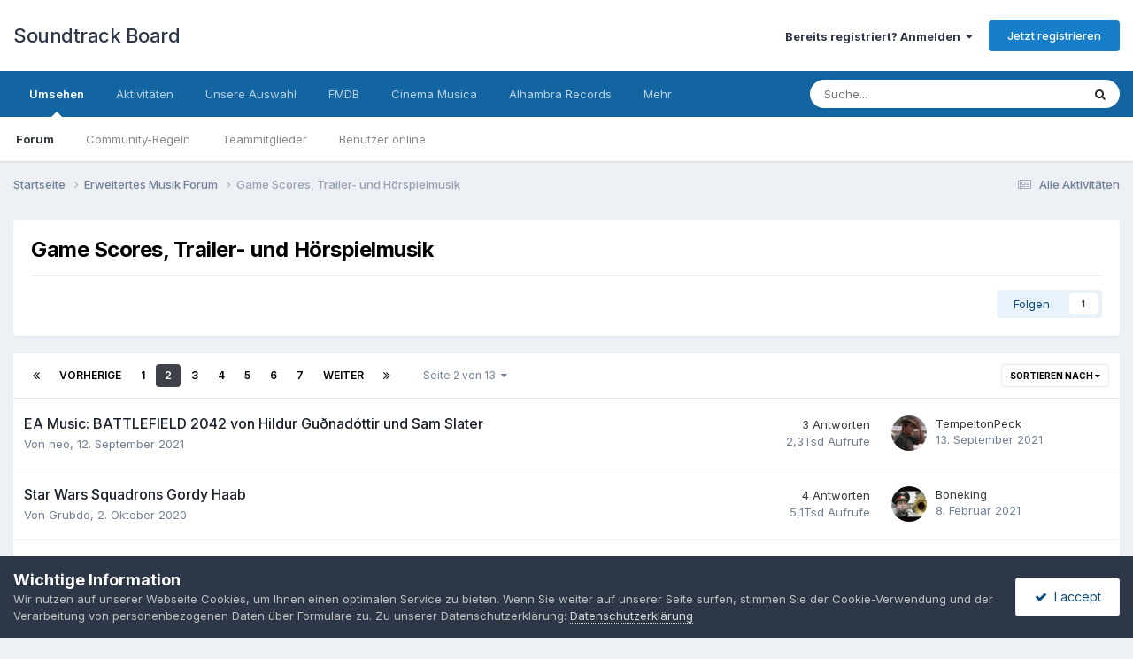

--- FILE ---
content_type: text/html;charset=UTF-8
request_url: https://www.soundtrack-board.de/forum/55-game-scores-trailer-und-h%C3%B6rspielmusik/page/2/
body_size: 16527
content:
<!DOCTYPE html>
<html lang="de-DE" dir="ltr">
	<head>
		<meta charset="utf-8">
        
		<title>Game Scores, Trailer- und Hörspielmusik - Seite 2 - Soundtrack Board</title>
		
		
		
		

	<meta name="viewport" content="width=device-width, initial-scale=1">


	
	


	<meta name="twitter:card" content="summary" />


	
		<meta name="twitter:site" content="@SoundtrackBoard" />
	



	
		
	

	
		
			
				<meta name="description" content="">
			
		
	

	
		
			
				<meta property="og:title" content="Game Scores, Trailer- und Hörspielmusik">
			
		
	

	
		
			
				<meta property="og:description" content="">
			
		
	

	
		
			
				<meta property="og:url" content="https://www.soundtrack-board.de/forum/55-game-scores-trailer-und-h%C3%B6rspielmusik/page/2/">
			
		
	

	
		
			
				<meta property="og:site_name" content="Soundtrack Board">
			
		
	

	
		
			
				<meta property="og:locale" content="de_DE">
			
		
	

	
		
			
				<meta name="keywords" content="filmmusik, soundtrack, diskussion, film, musik, board, trailer, forum">
			
		
	


	
		<link rel="canonical" href="https://www.soundtrack-board.de/forum/55-game-scores-trailer-und-h%C3%B6rspielmusik/page/2/" />
	

	
		<link rel="first" href="https://www.soundtrack-board.de/forum/55-game-scores-trailer-und-h%C3%B6rspielmusik/" />
	

	
		<link rel="prev" href="https://www.soundtrack-board.de/forum/55-game-scores-trailer-und-h%C3%B6rspielmusik/" />
	

	
		<link rel="next" href="https://www.soundtrack-board.de/forum/55-game-scores-trailer-und-h%C3%B6rspielmusik/page/3/" />
	

	
		<link rel="last" href="https://www.soundtrack-board.de/forum/55-game-scores-trailer-und-h%C3%B6rspielmusik/page/13/" />
	

<link rel="alternate" type="application/rss+xml" title="Game Scores, Trailer- und Hörspielmusik Neueste Themen" href="https://www.soundtrack-board.de/forum/55-game-scores-trailer-und-h%C3%B6rspielmusik.xml/" />



<link rel="manifest" href="https://www.soundtrack-board.de/manifest.webmanifest/">
<meta name="msapplication-config" content="https://www.soundtrack-board.de/browserconfig.xml/">
<meta name="msapplication-starturl" content="/">
<meta name="application-name" content="Soundtrack Board">
<meta name="apple-mobile-web-app-title" content="Soundtrack Board">

	<meta name="theme-color" content="#ffffff">










<link rel="preload" href="//www.soundtrack-board.de/applications/core/interface/font/fontawesome-webfont.woff2?v=4.7.0" as="font" crossorigin="anonymous">
		


	<link rel="preconnect" href="https://fonts.googleapis.com">
	<link rel="preconnect" href="https://fonts.gstatic.com" crossorigin>
	
		<link href="https://fonts.googleapis.com/css2?family=Inter:wght@300;400;500;600;700&display=swap" rel="stylesheet">
	



	<link rel='stylesheet' href='https://www.soundtrack-board.de/uploads/css_built_1/341e4a57816af3ba440d891ca87450ff_framework.css?v=5bc79218fc1762880791' media='all'>

	<link rel='stylesheet' href='https://www.soundtrack-board.de/uploads/css_built_1/05e81b71abe4f22d6eb8d1a929494829_responsive.css?v=5bc79218fc1762880791' media='all'>

	<link rel='stylesheet' href='https://www.soundtrack-board.de/uploads/css_built_1/20446cf2d164adcc029377cb04d43d17_flags.css?v=5bc79218fc1762880791' media='all'>

	<link rel='stylesheet' href='https://www.soundtrack-board.de/uploads/css_built_1/90eb5adf50a8c640f633d47fd7eb1778_core.css?v=5bc79218fc1762880791' media='all'>

	<link rel='stylesheet' href='https://www.soundtrack-board.de/uploads/css_built_1/5a0da001ccc2200dc5625c3f3934497d_core_responsive.css?v=5bc79218fc1762880791' media='all'>

	<link rel='stylesheet' href='https://www.soundtrack-board.de/uploads/css_built_1/62e269ced0fdab7e30e026f1d30ae516_forums.css?v=5bc79218fc1762880791' media='all'>

	<link rel='stylesheet' href='https://www.soundtrack-board.de/uploads/css_built_1/76e62c573090645fb99a15a363d8620e_forums_responsive.css?v=5bc79218fc1762880791' media='all'>





<link rel='stylesheet' href='https://www.soundtrack-board.de/uploads/css_built_1/258adbb6e4f3e83cd3b355f84e3fa002_custom.css?v=5bc79218fc1762880791' media='all'>




		
		

	</head>
	<body class='ipsApp ipsApp_front ipsJS_none ipsClearfix' data-controller='core.front.core.app' data-message="" data-pageApp='forums' data-pageLocation='front' data-pageModule='forums' data-pageController='forums' data-pageID='55'  >
		
        

        

		<a href='#ipsLayout_mainArea' class='ipsHide' title='Zum Hauptinhalt dieser Seite gehen' accesskey='m'>Zum Inhalt springen</a>
		





		<div id='ipsLayout_header' class='ipsClearfix'>
			<header>
				<div class='ipsLayout_container'>
					

<a href='https://www.soundtrack-board.de/' id='elSiteTitle' accesskey='1'>Soundtrack Board</a>

					
						

	<ul id='elUserNav' class='ipsList_inline cSignedOut ipsResponsive_showDesktop'>
		
        
		
        
        
            
            <li id='elSignInLink'>
                <a href='https://www.soundtrack-board.de/login/' data-ipsMenu-closeOnClick="false" data-ipsMenu id='elUserSignIn'>
                    Bereits registriert? Anmelden &nbsp;<i class='fa fa-caret-down'></i>
                </a>
                
<div id='elUserSignIn_menu' class='ipsMenu ipsMenu_auto ipsHide'>
	<form accept-charset='utf-8' method='post' action='https://www.soundtrack-board.de/login/'>
		<input type="hidden" name="csrfKey" value="65baf2f314df6727f6ea7f89e4c5a773">
		<input type="hidden" name="ref" value="aHR0cHM6Ly93d3cuc291bmR0cmFjay1ib2FyZC5kZS9mb3J1bS81NS1nYW1lLXNjb3Jlcy10cmFpbGVyLXVuZC1oJUMzJUI2cnNwaWVsbXVzaWsvcGFnZS8yLw==">
		<div data-role="loginForm">
			
			
			
				
<div class="ipsPad ipsForm ipsForm_vertical">
	<h4 class="ipsType_sectionHead">Anmelden</h4>
	<br><br>
	<ul class='ipsList_reset'>
		<li class="ipsFieldRow ipsFieldRow_noLabel ipsFieldRow_fullWidth">
			
			
				<input type="email" placeholder="E-Mail-Adresse" name="auth" autocomplete="email">
			
		</li>
		<li class="ipsFieldRow ipsFieldRow_noLabel ipsFieldRow_fullWidth">
			<input type="password" placeholder="Passwort" name="password" autocomplete="current-password">
		</li>
		<li class="ipsFieldRow ipsFieldRow_checkbox ipsClearfix">
			<span class="ipsCustomInput">
				<input type="checkbox" name="remember_me" id="remember_me_checkbox" value="1" checked aria-checked="true">
				<span></span>
			</span>
			<div class="ipsFieldRow_content">
				<label class="ipsFieldRow_label" for="remember_me_checkbox">Angemeldet bleiben</label>
				<span class="ipsFieldRow_desc">Nicht empfohlen auf gemeinsam genutzten Computern</span>
			</div>
		</li>
		<li class="ipsFieldRow ipsFieldRow_fullWidth">
			<button type="submit" name="_processLogin" value="usernamepassword" class="ipsButton ipsButton_primary ipsButton_small" id="elSignIn_submit">Anmelden</button>
			
				<p class="ipsType_right ipsType_small">
					
						<a href='https://www.soundtrack-board.de/lostpassword/' data-ipsDialog data-ipsDialog-title='Passwort vergessen?'>
					
					Passwort vergessen?</a>
				</p>
			
		</li>
	</ul>
</div>
			
		</div>
	</form>
</div>
            </li>
            
        
		
			<li>
				
					<a href='https://www.soundtrack-board.de/register/' data-ipsDialog data-ipsDialog-size='narrow' data-ipsDialog-title='Jetzt registrieren' id='elRegisterButton' class='ipsButton ipsButton_normal ipsButton_primary'>Jetzt registrieren</a>
				
			</li>
		
	</ul>

						
<ul class='ipsMobileHamburger ipsList_reset ipsResponsive_hideDesktop'>
	<li data-ipsDrawer data-ipsDrawer-drawerElem='#elMobileDrawer'>
		<a href='#' >
			
			
				
			
			
			
			<i class='fa fa-navicon'></i>
		</a>
	</li>
</ul>
					
				</div>
			</header>
			

	<nav data-controller='core.front.core.navBar' class=' ipsResponsive_showDesktop'>
		<div class='ipsNavBar_primary ipsLayout_container '>
			<ul data-role="primaryNavBar" class='ipsClearfix'>
				


	
		
		
			
		
		<li class='ipsNavBar_active' data-active id='elNavSecondary_1' data-role="navBarItem" data-navApp="core" data-navExt="CustomItem">
			
			
				<a href="https://www.soundtrack-board.de"  data-navItem-id="1" data-navDefault>
					Umsehen<span class='ipsNavBar_active__identifier'></span>
				</a>
			
			
				<ul class='ipsNavBar_secondary ' data-role='secondaryNavBar'>
					


	
		
		
			
		
		<li class='ipsNavBar_active' data-active id='elNavSecondary_8' data-role="navBarItem" data-navApp="forums" data-navExt="Forums">
			
			
				<a href="https://www.soundtrack-board.de"  data-navItem-id="8" data-navDefault>
					Forum<span class='ipsNavBar_active__identifier'></span>
				</a>
			
			
		</li>
	
	

	
		
		
		<li  id='elNavSecondary_10' data-role="navBarItem" data-navApp="core" data-navExt="Guidelines">
			
			
				<a href="https://www.soundtrack-board.de/guidelines/"  data-navItem-id="10" >
					Community-Regeln<span class='ipsNavBar_active__identifier'></span>
				</a>
			
			
		</li>
	
	

	
		
		
		<li  id='elNavSecondary_11' data-role="navBarItem" data-navApp="core" data-navExt="StaffDirectory">
			
			
				<a href="https://www.soundtrack-board.de/staff/"  data-navItem-id="11" >
					Teammitglieder<span class='ipsNavBar_active__identifier'></span>
				</a>
			
			
		</li>
	
	

	
		
		
		<li  id='elNavSecondary_12' data-role="navBarItem" data-navApp="core" data-navExt="OnlineUsers">
			
			
				<a href="https://www.soundtrack-board.de/online/"  data-navItem-id="12" >
					Benutzer online<span class='ipsNavBar_active__identifier'></span>
				</a>
			
			
		</li>
	
	

	
	

					<li class='ipsHide' id='elNavigationMore_1' data-role='navMore'>
						<a href='#' data-ipsMenu data-ipsMenu-appendTo='#elNavigationMore_1' id='elNavigationMore_1_dropdown'>Mehr <i class='fa fa-caret-down'></i></a>
						<ul class='ipsHide ipsMenu ipsMenu_auto' id='elNavigationMore_1_dropdown_menu' data-role='moreDropdown'></ul>
					</li>
				</ul>
			
		</li>
	
	

	
		
		
		<li  id='elNavSecondary_2' data-role="navBarItem" data-navApp="core" data-navExt="CustomItem">
			
			
				<a href="https://www.soundtrack-board.de/discover/"  data-navItem-id="2" >
					Aktivitäten<span class='ipsNavBar_active__identifier'></span>
				</a>
			
			
				<ul class='ipsNavBar_secondary ipsHide' data-role='secondaryNavBar'>
					


	
		
		
		<li  id='elNavSecondary_3' data-role="navBarItem" data-navApp="core" data-navExt="AllActivity">
			
			
				<a href="https://www.soundtrack-board.de/discover/"  data-navItem-id="3" >
					Alle Aktivitäten<span class='ipsNavBar_active__identifier'></span>
				</a>
			
			
		</li>
	
	

	
	

	
	

	
	

	
		
		
		<li  id='elNavSecondary_7' data-role="navBarItem" data-navApp="core" data-navExt="Search">
			
			
				<a href="https://www.soundtrack-board.de/search/"  data-navItem-id="7" >
					Suche<span class='ipsNavBar_active__identifier'></span>
				</a>
			
			
		</li>
	
	

					<li class='ipsHide' id='elNavigationMore_2' data-role='navMore'>
						<a href='#' data-ipsMenu data-ipsMenu-appendTo='#elNavigationMore_2' id='elNavigationMore_2_dropdown'>Mehr <i class='fa fa-caret-down'></i></a>
						<ul class='ipsHide ipsMenu ipsMenu_auto' id='elNavigationMore_2_dropdown_menu' data-role='moreDropdown'></ul>
					</li>
				</ul>
			
		</li>
	
	

	
		
		
		<li  id='elNavSecondary_16' data-role="navBarItem" data-navApp="core" data-navExt="Promoted">
			
			
				<a href="https://www.soundtrack-board.de/ourpicks/"  data-navItem-id="16" >
					Unsere Auswahl<span class='ipsNavBar_active__identifier'></span>
				</a>
			
			
		</li>
	
	

	
		
		
		<li  id='elNavSecondary_15' data-role="navBarItem" data-navApp="core" data-navExt="CustomItem">
			
			
				<a href="https://www.fmdb.net" target='_blank' rel="noopener" data-navItem-id="15" >
					FMDB<span class='ipsNavBar_active__identifier'></span>
				</a>
			
			
		</li>
	
	

	
		
		
		<li  id='elNavSecondary_18' data-role="navBarItem" data-navApp="core" data-navExt="CustomItem">
			
			
				<a href="https://www.cinemamusica.de/" target='_blank' rel="noopener" data-navItem-id="18" >
					Cinema Musica<span class='ipsNavBar_active__identifier'></span>
				</a>
			
			
		</li>
	
	

	
		
		
		<li  id='elNavSecondary_19' data-role="navBarItem" data-navApp="core" data-navExt="CustomItem">
			
			
				<a href="http://alhambra-records.de/" target='_blank' rel="noopener" data-navItem-id="19" >
					Alhambra Records<span class='ipsNavBar_active__identifier'></span>
				</a>
			
			
		</li>
	
	

	
		
		
		<li  id='elNavSecondary_20' data-role="navBarItem" data-navApp="core" data-navExt="CustomItem">
			
			
				<a href="http://caldera-records.com/" target='_blank' rel="noopener" data-navItem-id="20" >
					Caldera Records<span class='ipsNavBar_active__identifier'></span>
				</a>
			
			
		</li>
	
	

	
	

				<li class='ipsHide' id='elNavigationMore' data-role='navMore'>
					<a href='#' data-ipsMenu data-ipsMenu-appendTo='#elNavigationMore' id='elNavigationMore_dropdown'>Mehr</a>
					<ul class='ipsNavBar_secondary ipsHide' data-role='secondaryNavBar'>
						<li class='ipsHide' id='elNavigationMore_more' data-role='navMore'>
							<a href='#' data-ipsMenu data-ipsMenu-appendTo='#elNavigationMore_more' id='elNavigationMore_more_dropdown'>Mehr <i class='fa fa-caret-down'></i></a>
							<ul class='ipsHide ipsMenu ipsMenu_auto' id='elNavigationMore_more_dropdown_menu' data-role='moreDropdown'></ul>
						</li>
					</ul>
				</li>
			</ul>
			

	<div id="elSearchWrapper">
		<div id='elSearch' data-controller="core.front.core.quickSearch">
			<form accept-charset='utf-8' action='//www.soundtrack-board.de/search/?do=quicksearch' method='post'>
                <input type='search' id='elSearchField' placeholder='Suche...' name='q' autocomplete='off' aria-label='Suche'>
                <details class='cSearchFilter'>
                    <summary class='cSearchFilter__text'></summary>
                    <ul class='cSearchFilter__menu'>
                        
                        <li><label><input type="radio" name="type" value="all" ><span class='cSearchFilter__menuText'>Überall</span></label></li>
                        
                            
                                <li><label><input type="radio" name="type" value='contextual_{&quot;type&quot;:&quot;forums_topic&quot;,&quot;nodes&quot;:55}' checked><span class='cSearchFilter__menuText'>Dieses Forum</span></label></li>
                            
                        
                        
                            <li><label><input type="radio" name="type" value="core_statuses_status"><span class='cSearchFilter__menuText'>Statusmeldungen</span></label></li>
                        
                            <li><label><input type="radio" name="type" value="forums_topic"><span class='cSearchFilter__menuText'>Themen</span></label></li>
                        
                            <li><label><input type="radio" name="type" value="core_members"><span class='cSearchFilter__menuText'>Benutzer</span></label></li>
                        
                    </ul>
                </details>
				<button class='cSearchSubmit' type="submit" aria-label='Suche'><i class="fa fa-search"></i></button>
			</form>
		</div>
	</div>

		</div>
	</nav>

			
<ul id='elMobileNav' class='ipsResponsive_hideDesktop' data-controller='core.front.core.mobileNav'>
	
		
			
			
				
					<li id='elMobileBreadcrumb'>
						<a href='https://www.soundtrack-board.de/forum/58-erweitertes-musik-forum/'>
							<span>Erweitertes Musik Forum</span>
						</a>
					</li>
				
				
			
				
				
			
		
	
	
	
	<li >
		<a data-action="defaultStream" href='https://www.soundtrack-board.de/discover/'><i class="fa fa-newspaper-o" aria-hidden="true"></i></a>
	</li>

	

	
		<li class='ipsJS_show'>
			<a href='https://www.soundtrack-board.de/search/'><i class='fa fa-search'></i></a>
		</li>
	
</ul>
		</div>
		<main id='ipsLayout_body' class='ipsLayout_container'>
			<div id='ipsLayout_contentArea'>
				<div id='ipsLayout_contentWrapper'>
					
<nav class='ipsBreadcrumb ipsBreadcrumb_top ipsFaded_withHover'>
	

	<ul class='ipsList_inline ipsPos_right'>
		
		<li >
			<a data-action="defaultStream" class='ipsType_light '  href='https://www.soundtrack-board.de/discover/'><i class="fa fa-newspaper-o" aria-hidden="true"></i> <span>Alle Aktivitäten</span></a>
		</li>
		
	</ul>

	<ul data-role="breadcrumbList">
		<li>
			<a title="Startseite" href='https://www.soundtrack-board.de/'>
				<span>Startseite <i class='fa fa-angle-right'></i></span>
			</a>
		</li>
		
		
			<li>
				
					<a href='https://www.soundtrack-board.de/forum/58-erweitertes-musik-forum/'>
						<span>Erweitertes Musik Forum <i class='fa fa-angle-right' aria-hidden="true"></i></span>
					</a>
				
			</li>
		
			<li>
				
					Game Scores, Trailer- und Hörspielmusik
				
			</li>
		
	</ul>
</nav>
					
					<div id='ipsLayout_mainArea'>
						
						
						
						

	




						




	
	<div class="ipsPageHeader  ipsBox ipsResponsive_pull ipsPadding ipsClearfix" >
		<header>
			
			<h1 class="ipsType_pageTitle">Game Scores, Trailer- und Hörspielmusik</h1>
			
				



<div class='ipsType_richText ipsType_normal' data-controller='core.front.core.lightboxedImages' >

</div>

			
			
			
				<hr class='ipsHr ipsResponsive_hidePhone' />
				<div class='ipsClearfix ipsResponsive_hidePhone'>
					<div class='ipsPos_right'>
                        
                        

<div data-followApp='forums' data-followArea='forum' data-followID='55' data-controller='core.front.core.followButton'>
	

	<a href='https://www.soundtrack-board.de/login/' rel="nofollow" class="ipsFollow ipsPos_middle ipsButton ipsButton_light ipsButton_verySmall " data-role="followButton" data-ipsTooltip title='Anmelden, um diesem Inhalt zu folgen'>
		<span>Folgen</span>
		<span class='ipsCommentCount'>1</span>
	</a>

</div>
                    </div>
				</div>
			
		</header>
	</div>
	
	

<div data-controller='forums.front.forum.forumPage'>
	<ul class="ipsToolList ipsToolList_horizontal ipsSpacer_both">
		






	</ul>
	
<div class='ipsBox ipsResponsive_pull' data-baseurl='https://www.soundtrack-board.de/forum/55-game-scores-trailer-und-h%C3%B6rspielmusik/page/2/' data-resort='listResort' data-tableID='topics'  data-controller='core.global.core.table'>
	
		<h2 class='ipsType_sectionTitle ipsHide ipsType_medium ipsType_reset ipsClear'>318 Themen in diesem Forum </h2>
	

	
	<div class="ipsButtonBar ipsPad_half ipsClearfix ipsClear">
		

		<ul class="ipsButtonRow ipsPos_right ipsClearfix">
			
				<li>
					<a href="#elSortByMenu_menu" id="elSortByMenu_dae82084fe121a52328209300c9c2c93" data-role='sortButton' data-ipsMenu data-ipsMenu-activeClass="ipsButtonRow_active" data-ipsMenu-selectable="radio">Sortieren nach <i class="fa fa-caret-down"></i></a>
					<ul class="ipsMenu ipsMenu_auto ipsMenu_withStem ipsMenu_selectable ipsHide" id="elSortByMenu_dae82084fe121a52328209300c9c2c93_menu">
						
						
							<li class="ipsMenu_item ipsMenu_itemChecked" data-ipsMenuValue="last_post" data-sortDirection='desc'><a href="https://www.soundtrack-board.de/forum/55-game-scores-trailer-und-h%C3%B6rspielmusik/?sortby=last_post&amp;sortdirection=desc" rel="nofollow">Zuletzt aktualisiert</a></li>
						
							<li class="ipsMenu_item " data-ipsMenuValue="title" data-sortDirection='asc'><a href="https://www.soundtrack-board.de/forum/55-game-scores-trailer-und-h%C3%B6rspielmusik/?sortby=title&amp;sortdirection=asc" rel="nofollow">Titel</a></li>
						
							<li class="ipsMenu_item " data-ipsMenuValue="start_date" data-sortDirection='desc'><a href="https://www.soundtrack-board.de/forum/55-game-scores-trailer-und-h%C3%B6rspielmusik/?sortby=start_date&amp;sortdirection=desc" rel="nofollow">Erstellungsdatum</a></li>
						
							<li class="ipsMenu_item " data-ipsMenuValue="views" data-sortDirection='desc'><a href="https://www.soundtrack-board.de/forum/55-game-scores-trailer-und-h%C3%B6rspielmusik/?sortby=views&amp;sortdirection=desc" rel="nofollow">Am häufigsten aufgerufen</a></li>
						
							<li class="ipsMenu_item " data-ipsMenuValue="posts" data-sortDirection='desc'><a href="https://www.soundtrack-board.de/forum/55-game-scores-trailer-und-h%C3%B6rspielmusik/?sortby=posts&amp;sortdirection=desc" rel="nofollow">Meiste Antworten</a></li>
						
						
							<li class="ipsMenu_item " data-noSelect="true">
								<a href='https://www.soundtrack-board.de/forum/55-game-scores-trailer-und-h%C3%B6rspielmusik/page/2/?advancedSearchForm=1&amp;sortby=forums_topics.last_post&amp;sortdirection=DESC' rel="nofollow" data-ipsDialog data-ipsDialog-title='Benutzerdefinierte Sortierung'>Benutzerdefiniert</a>
							</li>
						
					</ul>
				</li>
			
				
		</ul>
		


		<div data-role="tablePagination" >
			


	
	<ul class='ipsPagination' id='elPagination_33087157da3b5ffa53d572d918f58b63_1007837284' data-ipsPagination-seoPagination='true' data-pages='13' data-ipsPagination  data-ipsPagination-pages="13" data-ipsPagination-perPage='25'>
		
			
				<li class='ipsPagination_first'><a href='https://www.soundtrack-board.de/forum/55-game-scores-trailer-und-h%C3%B6rspielmusik/' rel="first" data-page='1' data-ipsTooltip title='Erste Seite'><i class='fa fa-angle-double-left'></i></a></li>
				<li class='ipsPagination_prev'><a href='https://www.soundtrack-board.de/forum/55-game-scores-trailer-und-h%C3%B6rspielmusik/' rel="prev" data-page='1' data-ipsTooltip title='Vorige Seite'>Vorherige</a></li>
				
					<li class='ipsPagination_page'><a href='https://www.soundtrack-board.de/forum/55-game-scores-trailer-und-h%C3%B6rspielmusik/' data-page='1'>1</a></li>
				
			
			<li class='ipsPagination_page ipsPagination_active'><a href='https://www.soundtrack-board.de/forum/55-game-scores-trailer-und-h%C3%B6rspielmusik/page/2/' data-page='2'>2</a></li>
			
				
					<li class='ipsPagination_page'><a href='https://www.soundtrack-board.de/forum/55-game-scores-trailer-und-h%C3%B6rspielmusik/page/3/' data-page='3'>3</a></li>
				
					<li class='ipsPagination_page'><a href='https://www.soundtrack-board.de/forum/55-game-scores-trailer-und-h%C3%B6rspielmusik/page/4/' data-page='4'>4</a></li>
				
					<li class='ipsPagination_page'><a href='https://www.soundtrack-board.de/forum/55-game-scores-trailer-und-h%C3%B6rspielmusik/page/5/' data-page='5'>5</a></li>
				
					<li class='ipsPagination_page'><a href='https://www.soundtrack-board.de/forum/55-game-scores-trailer-und-h%C3%B6rspielmusik/page/6/' data-page='6'>6</a></li>
				
					<li class='ipsPagination_page'><a href='https://www.soundtrack-board.de/forum/55-game-scores-trailer-und-h%C3%B6rspielmusik/page/7/' data-page='7'>7</a></li>
				
				<li class='ipsPagination_next'><a href='https://www.soundtrack-board.de/forum/55-game-scores-trailer-und-h%C3%B6rspielmusik/page/3/' rel="next" data-page='3' data-ipsTooltip title='Nächste Seite'>Weiter</a></li>
				<li class='ipsPagination_last'><a href='https://www.soundtrack-board.de/forum/55-game-scores-trailer-und-h%C3%B6rspielmusik/page/13/' rel="last" data-page='13' data-ipsTooltip title='Letzte Seite'><i class='fa fa-angle-double-right'></i></a></li>
			
			
				<li class='ipsPagination_pageJump'>
					<a href='#' data-ipsMenu data-ipsMenu-closeOnClick='false' data-ipsMenu-appendTo='#elPagination_33087157da3b5ffa53d572d918f58b63_1007837284' id='elPagination_33087157da3b5ffa53d572d918f58b63_1007837284_jump'>Seite 2 von 13 &nbsp;<i class='fa fa-caret-down'></i></a>
					<div class='ipsMenu ipsMenu_narrow ipsPadding ipsHide' id='elPagination_33087157da3b5ffa53d572d918f58b63_1007837284_jump_menu'>
						<form accept-charset='utf-8' method='post' action='https://www.soundtrack-board.de/forum/55-game-scores-trailer-und-h%C3%B6rspielmusik/' data-role="pageJump" data-baseUrl='#'>
							<ul class='ipsForm ipsForm_horizontal'>
								<li class='ipsFieldRow'>
									<input type='number' min='1' max='13' placeholder='Seitennummer' class='ipsField_fullWidth' name='page'>
								</li>
								<li class='ipsFieldRow ipsFieldRow_fullWidth'>
									<input type='submit' class='ipsButton_fullWidth ipsButton ipsButton_verySmall ipsButton_primary' value='Los'>
								</li>
							</ul>
						</form>
					</div>
				</li>
			
		
	</ul>

		</div>
	</div>
	
	
		
			<ol class='ipsClear ipsDataList cForumTopicTable  cTopicList ' id='elTable_dae82084fe121a52328209300c9c2c93' data-role="tableRows">
				


	
	

	
	

	
	

	
	

	
	

	
	

	
	

	
	

	
	

	
	

	
	

	
	

	
	

	
	

	
	

	
	

	
	

	
	

	
	

	
	

	
	

	
	

	
	

	
	

	
	


	
	
		
		
		
		
			<li class="ipsDataItem ipsDataItem_responsivePhoto     " data-rowID='18993' data-location='' data-controller='forums.front.forum.topicRow'>
				
				<div class='ipsDataItem_main'>
					
					<h4 class='ipsDataItem_title ipsContained_container'>
						
						
						
						

						
						
						
										
												

						<span class='ipsType_break ipsContained'>
							<a href='https://www.soundtrack-board.de/topic/18993-ea-music-battlefield-2042-von-hildur-gu%C3%B0nad%C3%B3ttir-und-sam-slater/' class='' title='EA Music: BATTLEFIELD 2042 von Hildur Guðnadóttir und Sam Slater '  data-ipsHover data-ipsHover-target='https://www.soundtrack-board.de/topic/18993-ea-music-battlefield-2042-von-hildur-gu%C3%B0nad%C3%B3ttir-und-sam-slater/?preview=1' data-ipsHover-timeout='1.5'>
								<span>
									EA Music: BATTLEFIELD 2042 von Hildur Guðnadóttir und Sam Slater
								</span>
							</a>
						</span>
						
					</h4>
					<span data-role="activeUsers"></span>
					<div class='ipsDataItem_meta ipsType_reset ipsType_light ipsType_blendLinks'>
						<span>
							Von 


<a href='https://www.soundtrack-board.de/profile/1620-neo/' rel="nofollow" data-ipsHover data-ipsHover-width='370' data-ipsHover-target='https://www.soundtrack-board.de/profile/1620-neo/?do=hovercard&amp;referrer=https%253A%252F%252Fwww.soundtrack-board.de%252Fforum%252F55-game-scores-trailer-und-h%2525C3%2525B6rspielmusik%252Fpage%252F2%252F' title="Zum Profil von neo" class="ipsType_break">neo</a>, 
						</span><time datetime='2021-09-12T10:37:44Z' title='12.09.2021 10:37' data-short='4 Jr.'>12. September 2021</time>
						
						
					</div>
				</div>
				<ul class='ipsDataItem_stats'>
					
					
						<li  data-statType='forums_comments'>
						    
							<span class='ipsDataItem_stats_number'>3</span>
							<span class='ipsDataItem_stats_type'> Antworten</span>
						    
							
						</li>
					
						<li class='ipsType_light' data-statType='num_views'>
						    
							<span class='ipsDataItem_stats_number'>2,3Tsd</span>
							<span class='ipsDataItem_stats_type'> Aufrufe</span>
						    
							
						</li>
					
				</ul>
				<ul class='ipsDataItem_lastPoster ipsDataItem_withPhoto ipsType_blendLinks'>
					<li>
						
							


	<a href="https://www.soundtrack-board.de/profile/5407-tempeltonpeck/" rel="nofollow" data-ipsHover data-ipsHover-width="370" data-ipsHover-target="https://www.soundtrack-board.de/profile/5407-tempeltonpeck/?do=hovercard" class="ipsUserPhoto ipsUserPhoto_tiny" title="Zum Profil von TempeltonPeck">
		<img src='https://www.soundtrack-board.de/uploads/profile/photo-thumb-5407.jpg' alt='TempeltonPeck' loading="lazy">
	</a>

						
					</li>
					<li>
						
							
								


<a href='https://www.soundtrack-board.de/profile/5407-tempeltonpeck/' rel="nofollow" data-ipsHover data-ipsHover-width='370' data-ipsHover-target='https://www.soundtrack-board.de/profile/5407-tempeltonpeck/?do=hovercard&amp;referrer=https%253A%252F%252Fwww.soundtrack-board.de%252Fforum%252F55-game-scores-trailer-und-h%2525C3%2525B6rspielmusik%252Fpage%252F2%252F' title="Zum Profil von TempeltonPeck" class="ipsType_break">TempeltonPeck</a>
							
						
					</li>
					<li class="ipsType_light">
						
							<time datetime='2021-09-13T06:24:31Z' title='13.09.2021 06:24' data-short='4 Jr.'>13. September 2021</time>
						
					</li>
				</ul>
				
			</li>
		
	
		
		
		
		
			<li class="ipsDataItem ipsDataItem_responsivePhoto     " data-rowID='17870' data-location='' data-controller='forums.front.forum.topicRow'>
				
				<div class='ipsDataItem_main'>
					
					<h4 class='ipsDataItem_title ipsContained_container'>
						
						
						
						

						
						
						
										
												

						<span class='ipsType_break ipsContained'>
							<a href='https://www.soundtrack-board.de/topic/17870-star-wars-squadrons-gordy-haab/' class='' title='Star Wars Squadrons Gordy Haab '  data-ipsHover data-ipsHover-target='https://www.soundtrack-board.de/topic/17870-star-wars-squadrons-gordy-haab/?preview=1' data-ipsHover-timeout='1.5'>
								<span>
									Star Wars Squadrons Gordy Haab
								</span>
							</a>
						</span>
						
					</h4>
					<span data-role="activeUsers"></span>
					<div class='ipsDataItem_meta ipsType_reset ipsType_light ipsType_blendLinks'>
						<span>
							Von 


<a href='https://www.soundtrack-board.de/profile/93-grubdo/' rel="nofollow" data-ipsHover data-ipsHover-width='370' data-ipsHover-target='https://www.soundtrack-board.de/profile/93-grubdo/?do=hovercard&amp;referrer=https%253A%252F%252Fwww.soundtrack-board.de%252Fforum%252F55-game-scores-trailer-und-h%2525C3%2525B6rspielmusik%252Fpage%252F2%252F' title="Zum Profil von Grubdo" class="ipsType_break">Grubdo</a>, 
						</span><time datetime='2020-10-02T08:43:49Z' title='02.10.2020 08:43' data-short='5 Jr.'>2. Oktober 2020</time>
						
						
					</div>
				</div>
				<ul class='ipsDataItem_stats'>
					
					
						<li  data-statType='forums_comments'>
						    
							<span class='ipsDataItem_stats_number'>4</span>
							<span class='ipsDataItem_stats_type'> Antworten</span>
						    
							
						</li>
					
						<li class='ipsType_light' data-statType='num_views'>
						    
							<span class='ipsDataItem_stats_number'>5,1Tsd</span>
							<span class='ipsDataItem_stats_type'> Aufrufe</span>
						    
							
						</li>
					
				</ul>
				<ul class='ipsDataItem_lastPoster ipsDataItem_withPhoto ipsType_blendLinks'>
					<li>
						
							


	<a href="https://www.soundtrack-board.de/profile/671-boneking/" rel="nofollow" data-ipsHover data-ipsHover-width="370" data-ipsHover-target="https://www.soundtrack-board.de/profile/671-boneking/?do=hovercard" class="ipsUserPhoto ipsUserPhoto_tiny" title="Zum Profil von Boneking">
		<img src='https://www.soundtrack-board.de/uploads/profile/photo-thumb-671.gif' alt='Boneking' loading="lazy">
	</a>

						
					</li>
					<li>
						
							
								


<a href='https://www.soundtrack-board.de/profile/671-boneking/' rel="nofollow" data-ipsHover data-ipsHover-width='370' data-ipsHover-target='https://www.soundtrack-board.de/profile/671-boneking/?do=hovercard&amp;referrer=https%253A%252F%252Fwww.soundtrack-board.de%252Fforum%252F55-game-scores-trailer-und-h%2525C3%2525B6rspielmusik%252Fpage%252F2%252F' title="Zum Profil von Boneking" class="ipsType_break">Boneking</a>
							
						
					</li>
					<li class="ipsType_light">
						
							<time datetime='2021-02-08T07:27:08Z' title='08.02.2021 07:27' data-short='4 Jr.'>8. Februar 2021</time>
						
					</li>
				</ul>
				
			</li>
		
	
		
		
		
		
			<li class="ipsDataItem ipsDataItem_responsivePhoto     " data-rowID='18325' data-location='' data-controller='forums.front.forum.topicRow'>
				
				<div class='ipsDataItem_main'>
					
					<h4 class='ipsDataItem_title ipsContained_container'>
						
						
						
						

						
						
						
										
						
							<span>

	<a href="https://www.soundtrack-board.de/tags/ver%C3%B6ffentlichung/" title="Weitere Inhalte finden, die mit 'veröffentlichung' markiert sind" class='ipsTag_prefix' rel="tag" data-tag-label='veröffentlichung'><span>veröffentlichung</span></a>
</span>
												

						<span class='ipsType_break ipsContained'>
							<a href='https://www.soundtrack-board.de/topic/18325-walt-disney-records-gordy-haab-star-wars-battlefront-i-ii/' class='' title='Walt Disney Records: Gordy Haab - Star Wars: Battlefront I &amp; II '  data-ipsHover data-ipsHover-target='https://www.soundtrack-board.de/topic/18325-walt-disney-records-gordy-haab-star-wars-battlefront-i-ii/?preview=1' data-ipsHover-timeout='1.5'>
								<span>
									Walt Disney Records: Gordy Haab - Star Wars: Battlefront I &amp; II
								</span>
							</a>
						</span>
						
					</h4>
					<span data-role="activeUsers"></span>
					<div class='ipsDataItem_meta ipsType_reset ipsType_light ipsType_blendLinks'>
						<span>
							Von 


<a href='https://www.soundtrack-board.de/profile/3533-horner1980/' rel="nofollow" data-ipsHover data-ipsHover-width='370' data-ipsHover-target='https://www.soundtrack-board.de/profile/3533-horner1980/?do=hovercard&amp;referrer=https%253A%252F%252Fwww.soundtrack-board.de%252Fforum%252F55-game-scores-trailer-und-h%2525C3%2525B6rspielmusik%252Fpage%252F2%252F' title="Zum Profil von horner1980" class="ipsType_break">horner1980</a>, 
						</span><time datetime='2021-01-28T20:59:53Z' title='28.01.2021 20:59' data-short='4 Jr.'>28. Januar 2021</time>
						
						
					</div>
				</div>
				<ul class='ipsDataItem_stats'>
					
					
						<li  data-statType='forums_comments'>
						    
							<span class='ipsDataItem_stats_number'>1</span>
							<span class='ipsDataItem_stats_type'> Antwort</span>
						    
							
						</li>
					
						<li class='ipsType_light' data-statType='num_views'>
						    
							<span class='ipsDataItem_stats_number'>2,9Tsd</span>
							<span class='ipsDataItem_stats_type'> Aufrufe</span>
						    
							
						</li>
					
				</ul>
				<ul class='ipsDataItem_lastPoster ipsDataItem_withPhoto ipsType_blendLinks'>
					<li>
						
							


	<a href="https://www.soundtrack-board.de/profile/2937-lars-potreck/" rel="nofollow" data-ipsHover data-ipsHover-width="370" data-ipsHover-target="https://www.soundtrack-board.de/profile/2937-lars-potreck/?do=hovercard" class="ipsUserPhoto ipsUserPhoto_tiny" title="Zum Profil von Lars Potreck">
		<img src='https://www.soundtrack-board.de/uploads/profile/photo-thumb-2937.png' alt='Lars Potreck' loading="lazy">
	</a>

						
					</li>
					<li>
						
							
								


<a href='https://www.soundtrack-board.de/profile/2937-lars-potreck/' rel="nofollow" data-ipsHover data-ipsHover-width='370' data-ipsHover-target='https://www.soundtrack-board.de/profile/2937-lars-potreck/?do=hovercard&amp;referrer=https%253A%252F%252Fwww.soundtrack-board.de%252Fforum%252F55-game-scores-trailer-und-h%2525C3%2525B6rspielmusik%252Fpage%252F2%252F' title="Zum Profil von Lars Potreck" class="ipsType_break">Lars Potreck</a>
							
						
					</li>
					<li class="ipsType_light">
						
							<time datetime='2021-01-29T09:13:36Z' title='29.01.2021 09:13' data-short='4 Jr.'>29. Januar 2021</time>
						
					</li>
				</ul>
				
			</li>
		
	
		
		
		
		
			<li class="ipsDataItem ipsDataItem_responsivePhoto     " data-rowID='17803' data-location='' data-controller='forums.front.forum.topicRow'>
				
				<div class='ipsDataItem_main'>
					
					<h4 class='ipsDataItem_title ipsContained_container'>
						
						
						
						

						
						
						
										
												

						<span class='ipsType_break ipsContained'>
							<a href='https://www.soundtrack-board.de/topic/17803-medal-of-honor-above-and-beyond-michael-giacchino-nami-melumad/' class='' title='Medal of Honor Above and Beyond - Michael Giacchino &amp; Nami Melumad '  data-ipsHover data-ipsHover-target='https://www.soundtrack-board.de/topic/17803-medal-of-honor-above-and-beyond-michael-giacchino-nami-melumad/?preview=1' data-ipsHover-timeout='1.5'>
								<span>
									Medal of Honor Above and Beyond - Michael Giacchino &amp; Nami Melumad
								</span>
							</a>
						</span>
						
					</h4>
					<span data-role="activeUsers"></span>
					<div class='ipsDataItem_meta ipsType_reset ipsType_light ipsType_blendLinks'>
						<span>
							Von 


<a href='https://www.soundtrack-board.de/profile/93-grubdo/' rel="nofollow" data-ipsHover data-ipsHover-width='370' data-ipsHover-target='https://www.soundtrack-board.de/profile/93-grubdo/?do=hovercard&amp;referrer=https%253A%252F%252Fwww.soundtrack-board.de%252Fforum%252F55-game-scores-trailer-und-h%2525C3%2525B6rspielmusik%252Fpage%252F2%252F' title="Zum Profil von Grubdo" class="ipsType_break">Grubdo</a>, 
						</span><time datetime='2020-09-17T20:30:29Z' title='17.09.2020 20:30' data-short='5 Jr.'>17. September 2020</time>
						
						
					</div>
				</div>
				<ul class='ipsDataItem_stats'>
					
					
						<li  data-statType='forums_comments'>
						    
							<span class='ipsDataItem_stats_number'>16</span>
							<span class='ipsDataItem_stats_type'> Antworten</span>
						    
							
						</li>
					
						<li class='ipsType_light' data-statType='num_views'>
						    
							<span class='ipsDataItem_stats_number'>4,6Tsd</span>
							<span class='ipsDataItem_stats_type'> Aufrufe</span>
						    
							
						</li>
					
				</ul>
				<ul class='ipsDataItem_lastPoster ipsDataItem_withPhoto ipsType_blendLinks'>
					<li>
						
							


	<a href="https://www.soundtrack-board.de/profile/165-direx/" rel="nofollow" data-ipsHover data-ipsHover-width="370" data-ipsHover-target="https://www.soundtrack-board.de/profile/165-direx/?do=hovercard" class="ipsUserPhoto ipsUserPhoto_tiny" title="Zum Profil von direx">
		<img src='https://www.soundtrack-board.de/uploads/profile/photo-thumb-165.jpg' alt='direx' loading="lazy">
	</a>

						
					</li>
					<li>
						
							
								


<a href='https://www.soundtrack-board.de/profile/165-direx/' rel="nofollow" data-ipsHover data-ipsHover-width='370' data-ipsHover-target='https://www.soundtrack-board.de/profile/165-direx/?do=hovercard&amp;referrer=https%253A%252F%252Fwww.soundtrack-board.de%252Fforum%252F55-game-scores-trailer-und-h%2525C3%2525B6rspielmusik%252Fpage%252F2%252F' title="Zum Profil von direx" class="ipsType_break">direx</a>
							
						
					</li>
					<li class="ipsType_light">
						
							<time datetime='2021-01-20T14:23:29Z' title='20.01.2021 14:23' data-short='5 Jr.'>20. Januar 2021</time>
						
					</li>
				</ul>
				
			</li>
		
	
		
		
		
		
			<li class="ipsDataItem ipsDataItem_responsivePhoto     " data-rowID='17780' data-location='' data-controller='forums.front.forum.topicRow'>
				
				<div class='ipsDataItem_main'>
					
					<h4 class='ipsDataItem_title ipsContained_container'>
						
						
						
						

						
						
						
										
												

						<span class='ipsType_break ipsContained'>
							<a href='https://www.soundtrack-board.de/topic/17780-sony-classical-the-last-of-us-part-ii-gustavo-santaolalla-mac-quayle/' class='' title='Sony Classical: THE LAST OF US PART II - Gustavo Santaolalla &amp; Mac Quayle '  data-ipsHover data-ipsHover-target='https://www.soundtrack-board.de/topic/17780-sony-classical-the-last-of-us-part-ii-gustavo-santaolalla-mac-quayle/?preview=1' data-ipsHover-timeout='1.5'>
								<span>
									Sony Classical: THE LAST OF US PART II - Gustavo Santaolalla &amp; Mac Quayle
								</span>
							</a>
						</span>
						
					</h4>
					<span data-role="activeUsers"></span>
					<div class='ipsDataItem_meta ipsType_reset ipsType_light ipsType_blendLinks'>
						<span>
							Von 


<a href='https://www.soundtrack-board.de/profile/1620-neo/' rel="nofollow" data-ipsHover data-ipsHover-width='370' data-ipsHover-target='https://www.soundtrack-board.de/profile/1620-neo/?do=hovercard&amp;referrer=https%253A%252F%252Fwww.soundtrack-board.de%252Fforum%252F55-game-scores-trailer-und-h%2525C3%2525B6rspielmusik%252Fpage%252F2%252F' title="Zum Profil von neo" class="ipsType_break">neo</a>, 
						</span><time datetime='2020-09-12T17:07:28Z' title='12.09.2020 17:07' data-short='5 Jr.'>12. September 2020</time>
						
						
							&nbsp;&nbsp;
							


	
		<ul class='ipsTags ipsTags_inline ipsList_inline  ipsGap:1 ipsGap_row:0'>
			
				
					
						

<li >
	
	<a href="https://www.soundtrack-board.de/tags/the%20last%20of%20us/" class='ipsTag' title="Weitere Inhalte finden, die mit 'the last of us' markiert sind" rel="tag" data-tag-label="the last of us"><span>the last of us</span></a>
	
</li>
					
				
					
						

<li >
	
	<a href="https://www.soundtrack-board.de/tags/gustavo%20santaolalla/" class='ipsTag' title="Weitere Inhalte finden, die mit 'gustavo santaolalla' markiert sind" rel="tag" data-tag-label="gustavo santaolalla"><span>gustavo santaolalla</span></a>
	
</li>
					
				
					
				
			
			
				<li class='ipsType_small'>
					<span class='ipsType_light ipsCursor_pointer' data-ipsMenu id='elTags_1778970210'>(und 1 weiterer) <i class='fa fa-caret-down ipsJS_show'></i></span>
					<div class='ipsHide ipsMenu ipsMenu_normal ipsPad_half cTagPopup' id='elTags_1778970210_menu'>
						<p class='ipsType_medium ipsType_reset ipsType_light'>Markiert mit:</p>
						<ul class='ipsTags ipsList_inline ipsGap:1'>
							
								

<li >
	
	<a href="https://www.soundtrack-board.de/tags/the%20last%20of%20us/" class='ipsTag' title="Weitere Inhalte finden, die mit 'the last of us' markiert sind" rel="tag" data-tag-label="the last of us"><span>the last of us</span></a>
	
</li>
							
								

<li >
	
	<a href="https://www.soundtrack-board.de/tags/gustavo%20santaolalla/" class='ipsTag' title="Weitere Inhalte finden, die mit 'gustavo santaolalla' markiert sind" rel="tag" data-tag-label="gustavo santaolalla"><span>gustavo santaolalla</span></a>
	
</li>
							
								

<li >
	
	<a href="https://www.soundtrack-board.de/tags/mac%20quayle/" class='ipsTag' title="Weitere Inhalte finden, die mit 'mac quayle' markiert sind" rel="tag" data-tag-label="mac quayle"><span>mac quayle</span></a>
	
</li>
							
						</ul>
					</div>
				</li>
			
		</ul>
	

						
					</div>
				</div>
				<ul class='ipsDataItem_stats'>
					
					
						<li  data-statType='forums_comments'>
						    
							<span class='ipsDataItem_stats_number'>1</span>
							<span class='ipsDataItem_stats_type'> Antwort</span>
						    
							
						</li>
					
						<li class='ipsType_light' data-statType='num_views'>
						    
							<span class='ipsDataItem_stats_number'>2,6Tsd</span>
							<span class='ipsDataItem_stats_type'> Aufrufe</span>
						    
							
						</li>
					
				</ul>
				<ul class='ipsDataItem_lastPoster ipsDataItem_withPhoto ipsType_blendLinks'>
					<li>
						
							


	<a href="https://www.soundtrack-board.de/profile/1620-neo/" rel="nofollow" data-ipsHover data-ipsHover-width="370" data-ipsHover-target="https://www.soundtrack-board.de/profile/1620-neo/?do=hovercard" class="ipsUserPhoto ipsUserPhoto_tiny" title="Zum Profil von neo">
		<img src='https://www.soundtrack-board.de/uploads/monthly_2019_10/Unbenannt.thumb.JPG.6692bdad8eb6b30867114a5423074295.JPG' alt='neo' loading="lazy">
	</a>

						
					</li>
					<li>
						
							
								


<a href='https://www.soundtrack-board.de/profile/1620-neo/' rel="nofollow" data-ipsHover data-ipsHover-width='370' data-ipsHover-target='https://www.soundtrack-board.de/profile/1620-neo/?do=hovercard&amp;referrer=https%253A%252F%252Fwww.soundtrack-board.de%252Fforum%252F55-game-scores-trailer-und-h%2525C3%2525B6rspielmusik%252Fpage%252F2%252F' title="Zum Profil von neo" class="ipsType_break">neo</a>
							
						
					</li>
					<li class="ipsType_light">
						
							<time datetime='2020-10-05T19:38:24Z' title='05.10.2020 19:38' data-short='5 Jr.'>5. Oktober 2020</time>
						
					</li>
				</ul>
				
			</li>
		
	
		
		
		
		
			<li class="ipsDataItem ipsDataItem_responsivePhoto     " data-rowID='17769' data-location='' data-controller='forums.front.forum.topicRow'>
				
				<div class='ipsDataItem_main'>
					
					<h4 class='ipsDataItem_title ipsContained_container'>
						
						
						
						

						
						
						
										
												

						<span class='ipsType_break ipsContained'>
							<a href='https://www.soundtrack-board.de/topic/17769-world-of-warcraft-shadowlands/' class='' title='World of Warcraft: Shadowlands '  data-ipsHover data-ipsHover-target='https://www.soundtrack-board.de/topic/17769-world-of-warcraft-shadowlands/?preview=1' data-ipsHover-timeout='1.5'>
								<span>
									World of Warcraft: Shadowlands
								</span>
							</a>
						</span>
						
					</h4>
					<span data-role="activeUsers"></span>
					<div class='ipsDataItem_meta ipsType_reset ipsType_light ipsType_blendLinks'>
						<span>
							Von 


<a href='https://www.soundtrack-board.de/profile/1620-neo/' rel="nofollow" data-ipsHover data-ipsHover-width='370' data-ipsHover-target='https://www.soundtrack-board.de/profile/1620-neo/?do=hovercard&amp;referrer=https%253A%252F%252Fwww.soundtrack-board.de%252Fforum%252F55-game-scores-trailer-und-h%2525C3%2525B6rspielmusik%252Fpage%252F2%252F' title="Zum Profil von neo" class="ipsType_break">neo</a>, 
						</span><time datetime='2020-09-10T06:07:40Z' title='10.09.2020 06:07' data-short='5 Jr.'>10. September 2020</time>
						
						
					</div>
				</div>
				<ul class='ipsDataItem_stats'>
					
					
						<li  data-statType='forums_comments'>
						    
							<span class='ipsDataItem_stats_number'>1</span>
							<span class='ipsDataItem_stats_type'> Antwort</span>
						    
							
						</li>
					
						<li class='ipsType_light' data-statType='num_views'>
						    
							<span class='ipsDataItem_stats_number'>2,5Tsd</span>
							<span class='ipsDataItem_stats_type'> Aufrufe</span>
						    
							
						</li>
					
				</ul>
				<ul class='ipsDataItem_lastPoster ipsDataItem_withPhoto ipsType_blendLinks'>
					<li>
						
							


	<a href="https://www.soundtrack-board.de/profile/1620-neo/" rel="nofollow" data-ipsHover data-ipsHover-width="370" data-ipsHover-target="https://www.soundtrack-board.de/profile/1620-neo/?do=hovercard" class="ipsUserPhoto ipsUserPhoto_tiny" title="Zum Profil von neo">
		<img src='https://www.soundtrack-board.de/uploads/monthly_2019_10/Unbenannt.thumb.JPG.6692bdad8eb6b30867114a5423074295.JPG' alt='neo' loading="lazy">
	</a>

						
					</li>
					<li>
						
							
								


<a href='https://www.soundtrack-board.de/profile/1620-neo/' rel="nofollow" data-ipsHover data-ipsHover-width='370' data-ipsHover-target='https://www.soundtrack-board.de/profile/1620-neo/?do=hovercard&amp;referrer=https%253A%252F%252Fwww.soundtrack-board.de%252Fforum%252F55-game-scores-trailer-und-h%2525C3%2525B6rspielmusik%252Fpage%252F2%252F' title="Zum Profil von neo" class="ipsType_break">neo</a>
							
						
					</li>
					<li class="ipsType_light">
						
							<time datetime='2020-09-10T15:21:45Z' title='10.09.2020 15:21' data-short='5 Jr.'>10. September 2020</time>
						
					</li>
				</ul>
				
			</li>
		
	
		
		
		
		
			<li class="ipsDataItem ipsDataItem_responsivePhoto     " data-rowID='17754' data-location='' data-controller='forums.front.forum.topicRow'>
				
				<div class='ipsDataItem_main'>
					
					<h4 class='ipsDataItem_title ipsContained_container'>
						
						
						
						

						
						
						
										
												

						<span class='ipsType_break ipsContained'>
							<a href='https://www.soundtrack-board.de/topic/17754-deep-silver-iron-harvest/' class='' title='Deep Silver - Iron Harvest '  data-ipsHover data-ipsHover-target='https://www.soundtrack-board.de/topic/17754-deep-silver-iron-harvest/?preview=1' data-ipsHover-timeout='1.5'>
								<span>
									Deep Silver - Iron Harvest
								</span>
							</a>
						</span>
						
					</h4>
					<span data-role="activeUsers"></span>
					<div class='ipsDataItem_meta ipsType_reset ipsType_light ipsType_blendLinks'>
						<span>
							Von 


<a href='https://www.soundtrack-board.de/profile/5407-tempeltonpeck/' rel="nofollow" data-ipsHover data-ipsHover-width='370' data-ipsHover-target='https://www.soundtrack-board.de/profile/5407-tempeltonpeck/?do=hovercard&amp;referrer=https%253A%252F%252Fwww.soundtrack-board.de%252Fforum%252F55-game-scores-trailer-und-h%2525C3%2525B6rspielmusik%252Fpage%252F2%252F' title="Zum Profil von TempeltonPeck" class="ipsType_break">TempeltonPeck</a>, 
						</span><time datetime='2020-09-07T19:33:51Z' title='07.09.2020 19:33' data-short='5 Jr.'>7. September 2020</time>
						
						
					</div>
				</div>
				<ul class='ipsDataItem_stats'>
					
					
						<li  data-statType='forums_comments'>
						    
							<span class='ipsDataItem_stats_number'>0</span>
							<span class='ipsDataItem_stats_type'> Antworten</span>
						    
							
						</li>
					
						<li class='ipsType_light' data-statType='num_views'>
						    
							<span class='ipsDataItem_stats_number'>2,3Tsd</span>
							<span class='ipsDataItem_stats_type'> Aufrufe</span>
						    
							
						</li>
					
				</ul>
				<ul class='ipsDataItem_lastPoster ipsDataItem_withPhoto ipsType_blendLinks'>
					<li>
						
							


	<a href="https://www.soundtrack-board.de/profile/5407-tempeltonpeck/" rel="nofollow" data-ipsHover data-ipsHover-width="370" data-ipsHover-target="https://www.soundtrack-board.de/profile/5407-tempeltonpeck/?do=hovercard" class="ipsUserPhoto ipsUserPhoto_tiny" title="Zum Profil von TempeltonPeck">
		<img src='https://www.soundtrack-board.de/uploads/profile/photo-thumb-5407.jpg' alt='TempeltonPeck' loading="lazy">
	</a>

						
					</li>
					<li>
						
							
								


<a href='https://www.soundtrack-board.de/profile/5407-tempeltonpeck/' rel="nofollow" data-ipsHover data-ipsHover-width='370' data-ipsHover-target='https://www.soundtrack-board.de/profile/5407-tempeltonpeck/?do=hovercard&amp;referrer=https%253A%252F%252Fwww.soundtrack-board.de%252Fforum%252F55-game-scores-trailer-und-h%2525C3%2525B6rspielmusik%252Fpage%252F2%252F' title="Zum Profil von TempeltonPeck" class="ipsType_break">TempeltonPeck</a>
							
						
					</li>
					<li class="ipsType_light">
						
							<time datetime='2020-09-07T19:33:51Z' title='07.09.2020 19:33' data-short='5 Jr.'>7. September 2020</time>
						
					</li>
				</ul>
				
			</li>
		
	
		
		
		
		
			<li class="ipsDataItem ipsDataItem_responsivePhoto     " data-rowID='17753' data-location='' data-controller='forums.front.forum.topicRow'>
				
				<div class='ipsDataItem_main'>
					
					<h4 class='ipsDataItem_title ipsContained_container'>
						
						
						
						

						
						
						
										
												

						<span class='ipsType_break ipsContained'>
							<a href='https://www.soundtrack-board.de/topic/17753-paradox-interactive-crusader-kings-3/' class='' title='Paradox Interactive - Crusader Kings 3 '  data-ipsHover data-ipsHover-target='https://www.soundtrack-board.de/topic/17753-paradox-interactive-crusader-kings-3/?preview=1' data-ipsHover-timeout='1.5'>
								<span>
									Paradox Interactive - Crusader Kings 3
								</span>
							</a>
						</span>
						
					</h4>
					<span data-role="activeUsers"></span>
					<div class='ipsDataItem_meta ipsType_reset ipsType_light ipsType_blendLinks'>
						<span>
							Von 


<a href='https://www.soundtrack-board.de/profile/5407-tempeltonpeck/' rel="nofollow" data-ipsHover data-ipsHover-width='370' data-ipsHover-target='https://www.soundtrack-board.de/profile/5407-tempeltonpeck/?do=hovercard&amp;referrer=https%253A%252F%252Fwww.soundtrack-board.de%252Fforum%252F55-game-scores-trailer-und-h%2525C3%2525B6rspielmusik%252Fpage%252F2%252F' title="Zum Profil von TempeltonPeck" class="ipsType_break">TempeltonPeck</a>, 
						</span><time datetime='2020-09-07T19:27:04Z' title='07.09.2020 19:27' data-short='5 Jr.'>7. September 2020</time>
						
						
					</div>
				</div>
				<ul class='ipsDataItem_stats'>
					
					
						<li  data-statType='forums_comments'>
						    
							<span class='ipsDataItem_stats_number'>0</span>
							<span class='ipsDataItem_stats_type'> Antworten</span>
						    
							
						</li>
					
						<li class='ipsType_light' data-statType='num_views'>
						    
							<span class='ipsDataItem_stats_number'>2,2Tsd</span>
							<span class='ipsDataItem_stats_type'> Aufrufe</span>
						    
							
						</li>
					
				</ul>
				<ul class='ipsDataItem_lastPoster ipsDataItem_withPhoto ipsType_blendLinks'>
					<li>
						
							


	<a href="https://www.soundtrack-board.de/profile/5407-tempeltonpeck/" rel="nofollow" data-ipsHover data-ipsHover-width="370" data-ipsHover-target="https://www.soundtrack-board.de/profile/5407-tempeltonpeck/?do=hovercard" class="ipsUserPhoto ipsUserPhoto_tiny" title="Zum Profil von TempeltonPeck">
		<img src='https://www.soundtrack-board.de/uploads/profile/photo-thumb-5407.jpg' alt='TempeltonPeck' loading="lazy">
	</a>

						
					</li>
					<li>
						
							
								


<a href='https://www.soundtrack-board.de/profile/5407-tempeltonpeck/' rel="nofollow" data-ipsHover data-ipsHover-width='370' data-ipsHover-target='https://www.soundtrack-board.de/profile/5407-tempeltonpeck/?do=hovercard&amp;referrer=https%253A%252F%252Fwww.soundtrack-board.de%252Fforum%252F55-game-scores-trailer-und-h%2525C3%2525B6rspielmusik%252Fpage%252F2%252F' title="Zum Profil von TempeltonPeck" class="ipsType_break">TempeltonPeck</a>
							
						
					</li>
					<li class="ipsType_light">
						
							<time datetime='2020-09-07T19:27:04Z' title='07.09.2020 19:27' data-short='5 Jr.'>7. September 2020</time>
						
					</li>
				</ul>
				
			</li>
		
	
		
		
		
		
			<li class="ipsDataItem ipsDataItem_responsivePhoto     " data-rowID='17318' data-location='' data-controller='forums.front.forum.topicRow'>
				
				<div class='ipsDataItem_main'>
					
					<h4 class='ipsDataItem_title ipsContained_container'>
						
						
						
						

						
						
						
										
												

						<span class='ipsType_break ipsContained'>
							<a href='https://www.soundtrack-board.de/topic/17318-james-hannigan-ea-music-composer-series/' class='' title='James Hannigan: EA Music Composer Series '  data-ipsHover data-ipsHover-target='https://www.soundtrack-board.de/topic/17318-james-hannigan-ea-music-composer-series/?preview=1' data-ipsHover-timeout='1.5'>
								<span>
									James Hannigan: EA Music Composer Series
								</span>
							</a>
						</span>
						
					</h4>
					<span data-role="activeUsers"></span>
					<div class='ipsDataItem_meta ipsType_reset ipsType_light ipsType_blendLinks'>
						<span>
							Von 


<a href='https://www.soundtrack-board.de/profile/59-scorefun/' rel="nofollow" data-ipsHover data-ipsHover-width='370' data-ipsHover-target='https://www.soundtrack-board.de/profile/59-scorefun/?do=hovercard&amp;referrer=https%253A%252F%252Fwww.soundtrack-board.de%252Fforum%252F55-game-scores-trailer-und-h%2525C3%2525B6rspielmusik%252Fpage%252F2%252F' title="Zum Profil von scorefun" class="ipsType_break">scorefun</a>, 
						</span><time datetime='2020-04-10T15:34:40Z' title='10.04.2020 15:34' data-short='5 Jr.'>10. April 2020</time>
						
						
							&nbsp;&nbsp;
							


	
		<ul class='ipsTags ipsTags_inline ipsList_inline  ipsGap:1 ipsGap_row:0'>
			
				
					
						

<li >
	
	<a href="https://www.soundtrack-board.de/tags/james%20hannigan/" class='ipsTag' title="Weitere Inhalte finden, die mit 'james hannigan' markiert sind" rel="tag" data-tag-label="james hannigan"><span>james hannigan</span></a>
	
</li>
					
				
					
						

<li >
	
	<a href="https://www.soundtrack-board.de/tags/ea%20music/" class='ipsTag' title="Weitere Inhalte finden, die mit 'ea music' markiert sind" rel="tag" data-tag-label="ea music"><span>ea music</span></a>
	
</li>
					
				
			
			
		</ul>
	

						
					</div>
				</div>
				<ul class='ipsDataItem_stats'>
					
					
						<li  data-statType='forums_comments'>
						    
							<span class='ipsDataItem_stats_number'>7</span>
							<span class='ipsDataItem_stats_type'> Antworten</span>
						    
							
						</li>
					
						<li class='ipsType_light' data-statType='num_views'>
						    
							<span class='ipsDataItem_stats_number'>4,2Tsd</span>
							<span class='ipsDataItem_stats_type'> Aufrufe</span>
						    
							
						</li>
					
				</ul>
				<ul class='ipsDataItem_lastPoster ipsDataItem_withPhoto ipsType_blendLinks'>
					<li>
						
							


	<a href="https://www.soundtrack-board.de/profile/59-scorefun/" rel="nofollow" data-ipsHover data-ipsHover-width="370" data-ipsHover-target="https://www.soundtrack-board.de/profile/59-scorefun/?do=hovercard" class="ipsUserPhoto ipsUserPhoto_tiny" title="Zum Profil von scorefun">
		<img src='https://www.soundtrack-board.de/uploads/profile/photo-thumb-59.gif' alt='scorefun' loading="lazy">
	</a>

						
					</li>
					<li>
						
							
								


<a href='https://www.soundtrack-board.de/profile/59-scorefun/' rel="nofollow" data-ipsHover data-ipsHover-width='370' data-ipsHover-target='https://www.soundtrack-board.de/profile/59-scorefun/?do=hovercard&amp;referrer=https%253A%252F%252Fwww.soundtrack-board.de%252Fforum%252F55-game-scores-trailer-und-h%2525C3%2525B6rspielmusik%252Fpage%252F2%252F' title="Zum Profil von scorefun" class="ipsType_break">scorefun</a>
							
						
					</li>
					<li class="ipsType_light">
						
							<time datetime='2020-07-28T16:48:08Z' title='28.07.2020 16:48' data-short='5 Jr.'>28. Juli 2020</time>
						
					</li>
				</ul>
				
			</li>
		
	
		
		
		
		
			<li class="ipsDataItem ipsDataItem_responsivePhoto     " data-rowID='17387' data-location='' data-controller='forums.front.forum.topicRow'>
				
				<div class='ipsDataItem_main'>
					
					<h4 class='ipsDataItem_title ipsContained_container'>
						
						
						
						

						
						
						
										
												

						<span class='ipsType_break ipsContained'>
							<a href='https://www.soundtrack-board.de/topic/17387-assassin%E2%80%99s-creed-valhalla-von-sarah-schachner-und-jesper-kyd/' class='' title='Assassin’s Creed Valhalla von Sarah Schachner und Jesper Kyd '  data-ipsHover data-ipsHover-target='https://www.soundtrack-board.de/topic/17387-assassin%E2%80%99s-creed-valhalla-von-sarah-schachner-und-jesper-kyd/?preview=1' data-ipsHover-timeout='1.5'>
								<span>
									Assassin’s Creed Valhalla von Sarah Schachner und Jesper Kyd
								</span>
							</a>
						</span>
						
					</h4>
					<span data-role="activeUsers"></span>
					<div class='ipsDataItem_meta ipsType_reset ipsType_light ipsType_blendLinks'>
						<span>
							Von 


<a href='https://www.soundtrack-board.de/profile/3533-horner1980/' rel="nofollow" data-ipsHover data-ipsHover-width='370' data-ipsHover-target='https://www.soundtrack-board.de/profile/3533-horner1980/?do=hovercard&amp;referrer=https%253A%252F%252Fwww.soundtrack-board.de%252Fforum%252F55-game-scores-trailer-und-h%2525C3%2525B6rspielmusik%252Fpage%252F2%252F' title="Zum Profil von horner1980" class="ipsType_break">horner1980</a>, 
						</span><time datetime='2020-05-12T19:23:01Z' title='12.05.2020 19:23' data-short='5 Jr.'>12. Mai 2020</time>
						
						
					</div>
				</div>
				<ul class='ipsDataItem_stats'>
					
					
						<li  data-statType='forums_comments'>
						    
							<span class='ipsDataItem_stats_number'>6</span>
							<span class='ipsDataItem_stats_type'> Antworten</span>
						    
							
						</li>
					
						<li class='ipsType_light' data-statType='num_views'>
						    
							<span class='ipsDataItem_stats_number'>4,3Tsd</span>
							<span class='ipsDataItem_stats_type'> Aufrufe</span>
						    
							
						</li>
					
				</ul>
				<ul class='ipsDataItem_lastPoster ipsDataItem_withPhoto ipsType_blendLinks'>
					<li>
						
							


	<a href="https://www.soundtrack-board.de/profile/3533-horner1980/" rel="nofollow" data-ipsHover data-ipsHover-width="370" data-ipsHover-target="https://www.soundtrack-board.de/profile/3533-horner1980/?do=hovercard" class="ipsUserPhoto ipsUserPhoto_tiny" title="Zum Profil von horner1980">
		<img src='https://www.soundtrack-board.de/uploads/profile/photo-3533.jpg' alt='horner1980' loading="lazy">
	</a>

						
					</li>
					<li>
						
							
								


<a href='https://www.soundtrack-board.de/profile/3533-horner1980/' rel="nofollow" data-ipsHover data-ipsHover-width='370' data-ipsHover-target='https://www.soundtrack-board.de/profile/3533-horner1980/?do=hovercard&amp;referrer=https%253A%252F%252Fwww.soundtrack-board.de%252Fforum%252F55-game-scores-trailer-und-h%2525C3%2525B6rspielmusik%252Fpage%252F2%252F' title="Zum Profil von horner1980" class="ipsType_break">horner1980</a>
							
						
					</li>
					<li class="ipsType_light">
						
							<time datetime='2020-07-24T21:03:38Z' title='24.07.2020 21:03' data-short='5 Jr.'>24. Juli 2020</time>
						
					</li>
				</ul>
				
			</li>
		
	
		
		
		
		
			<li class="ipsDataItem ipsDataItem_responsivePhoto     " data-rowID='16973' data-location='' data-controller='forums.front.forum.topicRow'>
				
				<div class='ipsDataItem_main'>
					
					<h4 class='ipsDataItem_title ipsContained_container'>
						
						
						
						

						
						
						
										
												

						<span class='ipsType_break ipsContained'>
							<a href='https://www.soundtrack-board.de/topic/16973-rob-westwood-asgards-wrath/' class='' title='Rob Westwood - Asgards Wrath '  data-ipsHover data-ipsHover-target='https://www.soundtrack-board.de/topic/16973-rob-westwood-asgards-wrath/?preview=1' data-ipsHover-timeout='1.5'>
								<span>
									Rob Westwood - Asgards Wrath
								</span>
							</a>
						</span>
						
					</h4>
					<span data-role="activeUsers"></span>
					<div class='ipsDataItem_meta ipsType_reset ipsType_light ipsType_blendLinks'>
						<span>
							Von 


<a href='https://www.soundtrack-board.de/profile/165-direx/' rel="nofollow" data-ipsHover data-ipsHover-width='370' data-ipsHover-target='https://www.soundtrack-board.de/profile/165-direx/?do=hovercard&amp;referrer=https%253A%252F%252Fwww.soundtrack-board.de%252Fforum%252F55-game-scores-trailer-und-h%2525C3%2525B6rspielmusik%252Fpage%252F2%252F' title="Zum Profil von direx" class="ipsType_break">direx</a>, 
						</span><time datetime='2019-10-10T20:10:09Z' title='10.10.2019 20:10' data-short='6 Jr.'>10. Oktober 2019</time>
						
						
					</div>
				</div>
				<ul class='ipsDataItem_stats'>
					
					
						<li  data-statType='forums_comments'>
						    
							<span class='ipsDataItem_stats_number'>4</span>
							<span class='ipsDataItem_stats_type'> Antworten</span>
						    
							
						</li>
					
						<li class='ipsType_light' data-statType='num_views'>
						    
							<span class='ipsDataItem_stats_number'>3,6Tsd</span>
							<span class='ipsDataItem_stats_type'> Aufrufe</span>
						    
							
						</li>
					
				</ul>
				<ul class='ipsDataItem_lastPoster ipsDataItem_withPhoto ipsType_blendLinks'>
					<li>
						
							


	<a href="https://www.soundtrack-board.de/profile/59-scorefun/" rel="nofollow" data-ipsHover data-ipsHover-width="370" data-ipsHover-target="https://www.soundtrack-board.de/profile/59-scorefun/?do=hovercard" class="ipsUserPhoto ipsUserPhoto_tiny" title="Zum Profil von scorefun">
		<img src='https://www.soundtrack-board.de/uploads/profile/photo-thumb-59.gif' alt='scorefun' loading="lazy">
	</a>

						
					</li>
					<li>
						
							
								


<a href='https://www.soundtrack-board.de/profile/59-scorefun/' rel="nofollow" data-ipsHover data-ipsHover-width='370' data-ipsHover-target='https://www.soundtrack-board.de/profile/59-scorefun/?do=hovercard&amp;referrer=https%253A%252F%252Fwww.soundtrack-board.de%252Fforum%252F55-game-scores-trailer-und-h%2525C3%2525B6rspielmusik%252Fpage%252F2%252F' title="Zum Profil von scorefun" class="ipsType_break">scorefun</a>
							
						
					</li>
					<li class="ipsType_light">
						
							<time datetime='2020-05-09T15:28:24Z' title='09.05.2020 15:28' data-short='5 Jr.'>9. Mai 2020</time>
						
					</li>
				</ul>
				
			</li>
		
	
		
		
		
		
			<li class="ipsDataItem ipsDataItem_responsivePhoto     " data-rowID='17268' data-location='' data-controller='forums.front.forum.topicRow'>
				
				<div class='ipsDataItem_main'>
					
					<h4 class='ipsDataItem_title ipsContained_container'>
						
						
						
						

						
						
						
										
						
							<span>

	<a href="https://www.soundtrack-board.de/tags/ver%C3%B6ffentlichung/" title="Weitere Inhalte finden, die mit 'veröffentlichung' markiert sind" class='ipsTag_prefix' rel="tag" data-tag-label='veröffentlichung'><span>veröffentlichung</span></a>
</span>
												

						<span class='ipsType_break ipsContained'>
							<a href='https://www.soundtrack-board.de/topic/17268-alhambra-records-raphael-b-meyer-tangle-tower/' class='' title='Alhambra Records: Raphael B. Meyer - TANGLE TOWER '  data-ipsHover data-ipsHover-target='https://www.soundtrack-board.de/topic/17268-alhambra-records-raphael-b-meyer-tangle-tower/?preview=1' data-ipsHover-timeout='1.5'>
								<span>
									Alhambra Records: Raphael B. Meyer - TANGLE TOWER
								</span>
							</a>
						</span>
						
					</h4>
					<span data-role="activeUsers"></span>
					<div class='ipsDataItem_meta ipsType_reset ipsType_light ipsType_blendLinks'>
						<span>
							Von 


<a href='https://www.soundtrack-board.de/profile/5322-juergenh/' rel="nofollow" data-ipsHover data-ipsHover-width='370' data-ipsHover-target='https://www.soundtrack-board.de/profile/5322-juergenh/?do=hovercard&amp;referrer=https%253A%252F%252Fwww.soundtrack-board.de%252Fforum%252F55-game-scores-trailer-und-h%2525C3%2525B6rspielmusik%252Fpage%252F2%252F' title="Zum Profil von JuergenH" class="ipsType_break">JuergenH</a>, 
						</span><time datetime='2020-03-14T14:53:50Z' title='14.03.2020 14:53' data-short='5 Jr.'>14. März 2020</time>
						
						
							&nbsp;&nbsp;
							


	
		<ul class='ipsTags ipsTags_inline ipsList_inline  ipsGap:1 ipsGap_row:0'>
			
				
					
						

<li >
	
	<a href="https://www.soundtrack-board.de/tags/raphael%20benjamin%20meyer/" class='ipsTag' title="Weitere Inhalte finden, die mit 'raphael benjamin meyer' markiert sind" rel="tag" data-tag-label="raphael benjamin meyer"><span>raphael benjamin meyer</span></a>
	
</li>
					
				
					
						

<li >
	
	<a href="https://www.soundtrack-board.de/tags/tangle%20tower/" class='ipsTag' title="Weitere Inhalte finden, die mit 'tangle tower' markiert sind" rel="tag" data-tag-label="tangle tower"><span>tangle tower</span></a>
	
</li>
					
				
					
				
			
			
				<li class='ipsType_small'>
					<span class='ipsType_light ipsCursor_pointer' data-ipsMenu id='elTags_1384451763'>(und 1 weiterer) <i class='fa fa-caret-down ipsJS_show'></i></span>
					<div class='ipsHide ipsMenu ipsMenu_normal ipsPad_half cTagPopup' id='elTags_1384451763_menu'>
						<p class='ipsType_medium ipsType_reset ipsType_light'>Markiert mit:</p>
						<ul class='ipsTags ipsList_inline ipsGap:1'>
							
								

<li >
	
	<a href="https://www.soundtrack-board.de/tags/raphael%20benjamin%20meyer/" class='ipsTag' title="Weitere Inhalte finden, die mit 'raphael benjamin meyer' markiert sind" rel="tag" data-tag-label="raphael benjamin meyer"><span>raphael benjamin meyer</span></a>
	
</li>
							
								

<li >
	
	<a href="https://www.soundtrack-board.de/tags/tangle%20tower/" class='ipsTag' title="Weitere Inhalte finden, die mit 'tangle tower' markiert sind" rel="tag" data-tag-label="tangle tower"><span>tangle tower</span></a>
	
</li>
							
								

<li >
	
	<a href="https://www.soundtrack-board.de/tags/detective%20grimoire/" class='ipsTag' title="Weitere Inhalte finden, die mit 'detective grimoire' markiert sind" rel="tag" data-tag-label="detective grimoire"><span>detective grimoire</span></a>
	
</li>
							
						</ul>
					</div>
				</li>
			
		</ul>
	

						
					</div>
				</div>
				<ul class='ipsDataItem_stats'>
					
					
						<li  data-statType='forums_comments'>
						    
							<span class='ipsDataItem_stats_number'>2</span>
							<span class='ipsDataItem_stats_type'> Antworten</span>
						    
							
						</li>
					
						<li class='ipsType_light' data-statType='num_views'>
						    
							<span class='ipsDataItem_stats_number'>3,2Tsd</span>
							<span class='ipsDataItem_stats_type'> Aufrufe</span>
						    
							
						</li>
					
				</ul>
				<ul class='ipsDataItem_lastPoster ipsDataItem_withPhoto ipsType_blendLinks'>
					<li>
						
							


	<a href="https://www.soundtrack-board.de/profile/3533-horner1980/" rel="nofollow" data-ipsHover data-ipsHover-width="370" data-ipsHover-target="https://www.soundtrack-board.de/profile/3533-horner1980/?do=hovercard" class="ipsUserPhoto ipsUserPhoto_tiny" title="Zum Profil von horner1980">
		<img src='https://www.soundtrack-board.de/uploads/profile/photo-3533.jpg' alt='horner1980' loading="lazy">
	</a>

						
					</li>
					<li>
						
							
								


<a href='https://www.soundtrack-board.de/profile/3533-horner1980/' rel="nofollow" data-ipsHover data-ipsHover-width='370' data-ipsHover-target='https://www.soundtrack-board.de/profile/3533-horner1980/?do=hovercard&amp;referrer=https%253A%252F%252Fwww.soundtrack-board.de%252Fforum%252F55-game-scores-trailer-und-h%2525C3%2525B6rspielmusik%252Fpage%252F2%252F' title="Zum Profil von horner1980" class="ipsType_break">horner1980</a>
							
						
					</li>
					<li class="ipsType_light">
						
							<time datetime='2020-03-20T20:31:04Z' title='20.03.2020 20:31' data-short='5 Jr.'>20. März 2020</time>
						
					</li>
				</ul>
				
			</li>
		
	
		
		
		
		
			<li class="ipsDataItem ipsDataItem_responsivePhoto     " data-rowID='17021' data-location='' data-controller='forums.front.forum.topicRow'>
				
				<div class='ipsDataItem_main'>
					
					<h4 class='ipsDataItem_title ipsContained_container'>
						
						
						
						

						
						
						
										
												

						<span class='ipsType_break ipsContained'>
							<a href='https://www.soundtrack-board.de/topic/17021-lakeshore-records-red-dead-redemption-2/' class='' title='Lakeshore Records: Red Dead Redemption 2 '  data-ipsHover data-ipsHover-target='https://www.soundtrack-board.de/topic/17021-lakeshore-records-red-dead-redemption-2/?preview=1' data-ipsHover-timeout='1.5'>
								<span>
									Lakeshore Records: Red Dead Redemption 2
								</span>
							</a>
						</span>
						
					</h4>
					<span data-role="activeUsers"></span>
					<div class='ipsDataItem_meta ipsType_reset ipsType_light ipsType_blendLinks'>
						<span>
							Von 


<a href='https://www.soundtrack-board.de/profile/5407-tempeltonpeck/' rel="nofollow" data-ipsHover data-ipsHover-width='370' data-ipsHover-target='https://www.soundtrack-board.de/profile/5407-tempeltonpeck/?do=hovercard&amp;referrer=https%253A%252F%252Fwww.soundtrack-board.de%252Fforum%252F55-game-scores-trailer-und-h%2525C3%2525B6rspielmusik%252Fpage%252F2%252F' title="Zum Profil von TempeltonPeck" class="ipsType_break">TempeltonPeck</a>, 
						</span><time datetime='2019-11-16T15:20:08Z' title='16.11.2019 15:20' data-short='6 Jr.'>16. November 2019</time>
						
						
							&nbsp;&nbsp;
							


	
		<ul class='ipsTags ipsTags_inline ipsList_inline  ipsGap:1 ipsGap_row:0'>
			
				
					
						

<li >
	
	<a href="https://www.soundtrack-board.de/tags/lakeshore%20records/" class='ipsTag' title="Weitere Inhalte finden, die mit 'lakeshore records' markiert sind" rel="tag" data-tag-label="lakeshore records"><span>lakeshore records</span></a>
	
</li>
					
				
					
						

<li >
	
	<a href="https://www.soundtrack-board.de/tags/red%20dead%20redemption/" class='ipsTag' title="Weitere Inhalte finden, die mit 'red dead redemption' markiert sind" rel="tag" data-tag-label="red dead redemption"><span>red dead redemption</span></a>
	
</li>
					
				
			
			
		</ul>
	

						
					</div>
				</div>
				<ul class='ipsDataItem_stats'>
					
					
						<li  data-statType='forums_comments'>
						    
							<span class='ipsDataItem_stats_number'>1</span>
							<span class='ipsDataItem_stats_type'> Antwort</span>
						    
							
						</li>
					
						<li class='ipsType_light' data-statType='num_views'>
						    
							<span class='ipsDataItem_stats_number'>2,6Tsd</span>
							<span class='ipsDataItem_stats_type'> Aufrufe</span>
						    
							
						</li>
					
				</ul>
				<ul class='ipsDataItem_lastPoster ipsDataItem_withPhoto ipsType_blendLinks'>
					<li>
						
							


	<a href="https://www.soundtrack-board.de/profile/684-osthunter/" rel="nofollow" data-ipsHover data-ipsHover-width="370" data-ipsHover-target="https://www.soundtrack-board.de/profile/684-osthunter/?do=hovercard" class="ipsUserPhoto ipsUserPhoto_tiny" title="Zum Profil von Osthunter">
		<img src='https://www.soundtrack-board.de/uploads/profile/photo-thumb-684.jpg' alt='Osthunter' loading="lazy">
	</a>

						
					</li>
					<li>
						
							
								


<a href='https://www.soundtrack-board.de/profile/684-osthunter/' rel="nofollow" data-ipsHover data-ipsHover-width='370' data-ipsHover-target='https://www.soundtrack-board.de/profile/684-osthunter/?do=hovercard&amp;referrer=https%253A%252F%252Fwww.soundtrack-board.de%252Fforum%252F55-game-scores-trailer-und-h%2525C3%2525B6rspielmusik%252Fpage%252F2%252F' title="Zum Profil von Osthunter" class="ipsType_break">Osthunter</a>
							
						
					</li>
					<li class="ipsType_light">
						
							<time datetime='2019-11-19T20:42:07Z' title='19.11.2019 20:42' data-short='6 Jr.'>19. November 2019</time>
						
					</li>
				</ul>
				
			</li>
		
	
		
		
		
		
			<li class="ipsDataItem ipsDataItem_responsivePhoto     " data-rowID='14857' data-location='' data-controller='forums.front.forum.topicRow'>
				
				<div class='ipsDataItem_main'>
					
					<h4 class='ipsDataItem_title ipsContained_container'>
						
						
						
						

						
						
						
										
												

						<span class='ipsType_break ipsContained'>
							<a href='https://www.soundtrack-board.de/topic/14857-metal-gear-solid-v-the-phantom-pain-von-justin-burnett/' class='' title='Metal Gear Solid V - The Phantom Pain von Justin Burnett '  data-ipsHover data-ipsHover-target='https://www.soundtrack-board.de/topic/14857-metal-gear-solid-v-the-phantom-pain-von-justin-burnett/?preview=1' data-ipsHover-timeout='1.5'>
								<span>
									Metal Gear Solid V - The Phantom Pain von Justin Burnett
								</span>
							</a>
						</span>
						
					</h4>
					<span data-role="activeUsers"></span>
					<div class='ipsDataItem_meta ipsType_reset ipsType_light ipsType_blendLinks'>
						<span>
							Von 


<a href='https://www.soundtrack-board.de/profile/4109-eisselmann/' rel="nofollow" data-ipsHover data-ipsHover-width='370' data-ipsHover-target='https://www.soundtrack-board.de/profile/4109-eisselmann/?do=hovercard&amp;referrer=https%253A%252F%252Fwww.soundtrack-board.de%252Fforum%252F55-game-scores-trailer-und-h%2525C3%2525B6rspielmusik%252Fpage%252F2%252F' title="Zum Profil von Eisselmann" class="ipsType_break">Eisselmann</a>, 
						</span><time datetime='2015-08-26T20:56:09Z' title='26.08.2015 20:56' data-short='10 Jr.'>26. August 2015</time>
						
						
					</div>
				</div>
				<ul class='ipsDataItem_stats'>
					
					
						<li  data-statType='forums_comments'>
						    
							<span class='ipsDataItem_stats_number'>11</span>
							<span class='ipsDataItem_stats_type'> Antworten</span>
						    
							
						</li>
					
						<li class='ipsType_light' data-statType='num_views'>
						    
							<span class='ipsDataItem_stats_number'>4Tsd</span>
							<span class='ipsDataItem_stats_type'> Aufrufe</span>
						    
							
						</li>
					
				</ul>
				<ul class='ipsDataItem_lastPoster ipsDataItem_withPhoto ipsType_blendLinks'>
					<li>
						
							


	<a href="https://www.soundtrack-board.de/profile/4109-eisselmann/" rel="nofollow" data-ipsHover data-ipsHover-width="370" data-ipsHover-target="https://www.soundtrack-board.de/profile/4109-eisselmann/?do=hovercard" class="ipsUserPhoto ipsUserPhoto_tiny" title="Zum Profil von Eisselmann">
		<img src='https://pbs.twimg.com/profile_images/764837105684086786/kpbiYKOT_normal.jpg' alt='Eisselmann' loading="lazy">
	</a>

						
					</li>
					<li>
						
							
								


<a href='https://www.soundtrack-board.de/profile/4109-eisselmann/' rel="nofollow" data-ipsHover data-ipsHover-width='370' data-ipsHover-target='https://www.soundtrack-board.de/profile/4109-eisselmann/?do=hovercard&amp;referrer=https%253A%252F%252Fwww.soundtrack-board.de%252Fforum%252F55-game-scores-trailer-und-h%2525C3%2525B6rspielmusik%252Fpage%252F2%252F' title="Zum Profil von Eisselmann" class="ipsType_break">Eisselmann</a>
							
						
					</li>
					<li class="ipsType_light">
						
							<time datetime='2019-11-08T12:36:05Z' title='08.11.2019 12:36' data-short='6 Jr.'>8. November 2019</time>
						
					</li>
				</ul>
				
			</li>
		
	
		
		
		
		
			<li class="ipsDataItem ipsDataItem_responsivePhoto     " data-rowID='16996' data-location='' data-controller='forums.front.forum.topicRow'>
				
				<div class='ipsDataItem_main'>
					
					<h4 class='ipsDataItem_title ipsContained_container'>
						
						
						
						

						
						
						
										
												

						<span class='ipsType_break ipsContained'>
							<a href='https://www.soundtrack-board.de/topic/16996-call-of-duty-modern-warfare-2019-von-sarah-schachner/' class='' title='CALL OF DUTY: MODERN WARFARE (2019) von Sarah Schachner '  data-ipsHover data-ipsHover-target='https://www.soundtrack-board.de/topic/16996-call-of-duty-modern-warfare-2019-von-sarah-schachner/?preview=1' data-ipsHover-timeout='1.5'>
								<span>
									CALL OF DUTY: MODERN WARFARE (2019) von Sarah Schachner
								</span>
							</a>
						</span>
						
					</h4>
					<span data-role="activeUsers"></span>
					<div class='ipsDataItem_meta ipsType_reset ipsType_light ipsType_blendLinks'>
						<span>
							Von 


<a href='https://www.soundtrack-board.de/profile/1620-neo/' rel="nofollow" data-ipsHover data-ipsHover-width='370' data-ipsHover-target='https://www.soundtrack-board.de/profile/1620-neo/?do=hovercard&amp;referrer=https%253A%252F%252Fwww.soundtrack-board.de%252Fforum%252F55-game-scores-trailer-und-h%2525C3%2525B6rspielmusik%252Fpage%252F2%252F' title="Zum Profil von neo" class="ipsType_break">neo</a>, 
						</span><time datetime='2019-10-23T20:09:55Z' title='23.10.2019 20:09' data-short='6 Jr.'>23. Oktober 2019</time>
						
						
					</div>
				</div>
				<ul class='ipsDataItem_stats'>
					
					
						<li  data-statType='forums_comments'>
						    
							<span class='ipsDataItem_stats_number'>7</span>
							<span class='ipsDataItem_stats_type'> Antworten</span>
						    
							
						</li>
					
						<li class='ipsType_light' data-statType='num_views'>
						    
							<span class='ipsDataItem_stats_number'>3,6Tsd</span>
							<span class='ipsDataItem_stats_type'> Aufrufe</span>
						    
							
						</li>
					
				</ul>
				<ul class='ipsDataItem_lastPoster ipsDataItem_withPhoto ipsType_blendLinks'>
					<li>
						
							


	<a href="https://www.soundtrack-board.de/profile/6082-silvestrigirl/" rel="nofollow" data-ipsHover data-ipsHover-width="370" data-ipsHover-target="https://www.soundtrack-board.de/profile/6082-silvestrigirl/?do=hovercard" class="ipsUserPhoto ipsUserPhoto_tiny" title="Zum Profil von SilvestriGirl">
		<img src='https://www.soundtrack-board.de/uploads/monthly_2019_05/15761377460_28eb8263f1_b.thumb.jpg.d1953e55b86dbb1390eae1657ad6f0cc.jpg' alt='SilvestriGirl' loading="lazy">
	</a>

						
					</li>
					<li>
						
							
								


<a href='https://www.soundtrack-board.de/profile/6082-silvestrigirl/' rel="nofollow" data-ipsHover data-ipsHover-width='370' data-ipsHover-target='https://www.soundtrack-board.de/profile/6082-silvestrigirl/?do=hovercard&amp;referrer=https%253A%252F%252Fwww.soundtrack-board.de%252Fforum%252F55-game-scores-trailer-und-h%2525C3%2525B6rspielmusik%252Fpage%252F2%252F' title="Zum Profil von SilvestriGirl" class="ipsType_break">SilvestriGirl</a>
							
						
					</li>
					<li class="ipsType_light">
						
							<time datetime='2019-11-07T17:45:43Z' title='07.11.2019 17:45' data-short='6 Jr.'>7. November 2019</time>
						
					</li>
				</ul>
				
			</li>
		
	
		
		
		
		
			<li class="ipsDataItem ipsDataItem_responsivePhoto     " data-rowID='15598' data-location='' data-controller='forums.front.forum.topicRow'>
				
				<div class='ipsDataItem_main'>
					
					<h4 class='ipsDataItem_title ipsContained_container'>
						
						
						
						

						
						
						
										
												

						<span class='ipsType_break ipsContained'>
							<a href='https://www.soundtrack-board.de/topic/15598-ea-music-johan-s%C3%B6derqvist-patrik-andr%C3%A9n-battlefield-1/' class='' title='EA Music: Johan Söderqvist &amp; Patrik Andrén - BATTLEFIELD 1 '  data-ipsHover data-ipsHover-target='https://www.soundtrack-board.de/topic/15598-ea-music-johan-s%C3%B6derqvist-patrik-andr%C3%A9n-battlefield-1/?preview=1' data-ipsHover-timeout='1.5'>
								<span>
									EA Music: Johan Söderqvist &amp; Patrik Andrén - BATTLEFIELD 1
								</span>
							</a>
						</span>
						
					</h4>
					<span data-role="activeUsers"></span>
					<div class='ipsDataItem_meta ipsType_reset ipsType_light ipsType_blendLinks'>
						<span>
							Von 


<a href='https://www.soundtrack-board.de/profile/1620-neo/' rel="nofollow" data-ipsHover data-ipsHover-width='370' data-ipsHover-target='https://www.soundtrack-board.de/profile/1620-neo/?do=hovercard&amp;referrer=https%253A%252F%252Fwww.soundtrack-board.de%252Fforum%252F55-game-scores-trailer-und-h%2525C3%2525B6rspielmusik%252Fpage%252F2%252F' title="Zum Profil von neo" class="ipsType_break">neo</a>, 
						</span><time datetime='2016-10-27T15:46:10Z' title='27.10.2016 15:46' data-short='9 Jr.'>27. Oktober 2016</time>
						
						
							&nbsp;&nbsp;
							


	
		<ul class='ipsTags ipsTags_inline ipsList_inline  ipsGap:1 ipsGap_row:0'>
			
				
					
						

<li >
	
	<a href="https://www.soundtrack-board.de/tags/Battlefield%201/" class='ipsTag' title="Weitere Inhalte finden, die mit 'Battlefield 1' markiert sind" rel="tag" data-tag-label="Battlefield 1"><span>Battlefield 1</span></a>
	
</li>
					
				
					
						

<li >
	
	<a href="https://www.soundtrack-board.de/tags/Johan%20S%C3%B6derqvist/" class='ipsTag' title="Weitere Inhalte finden, die mit 'Johan Söderqvist' markiert sind" rel="tag" data-tag-label="Johan Söderqvist"><span>Johan Söderqvist</span></a>
	
</li>
					
				
					
				
			
			
				<li class='ipsType_small'>
					<span class='ipsType_light ipsCursor_pointer' data-ipsMenu id='elTags_1048183847'>(und 1 weiterer) <i class='fa fa-caret-down ipsJS_show'></i></span>
					<div class='ipsHide ipsMenu ipsMenu_normal ipsPad_half cTagPopup' id='elTags_1048183847_menu'>
						<p class='ipsType_medium ipsType_reset ipsType_light'>Markiert mit:</p>
						<ul class='ipsTags ipsList_inline ipsGap:1'>
							
								

<li >
	
	<a href="https://www.soundtrack-board.de/tags/Battlefield%201/" class='ipsTag' title="Weitere Inhalte finden, die mit 'Battlefield 1' markiert sind" rel="tag" data-tag-label="Battlefield 1"><span>Battlefield 1</span></a>
	
</li>
							
								

<li >
	
	<a href="https://www.soundtrack-board.de/tags/Johan%20S%C3%B6derqvist/" class='ipsTag' title="Weitere Inhalte finden, die mit 'Johan Söderqvist' markiert sind" rel="tag" data-tag-label="Johan Söderqvist"><span>Johan Söderqvist</span></a>
	
</li>
							
								

<li >
	
	<a href="https://www.soundtrack-board.de/tags/Patrik%20Andr%C3%A9n/" class='ipsTag' title="Weitere Inhalte finden, die mit 'Patrik Andrén' markiert sind" rel="tag" data-tag-label="Patrik Andrén"><span>Patrik Andrén</span></a>
	
</li>
							
						</ul>
					</div>
				</li>
			
		</ul>
	

						
					</div>
				</div>
				<ul class='ipsDataItem_stats'>
					
					
						<li  data-statType='forums_comments'>
						    
							<span class='ipsDataItem_stats_number'>10</span>
							<span class='ipsDataItem_stats_type'> Antworten</span>
						    
							
						</li>
					
						<li class='ipsType_light' data-statType='num_views'>
						    
							<span class='ipsDataItem_stats_number'>7,3Tsd</span>
							<span class='ipsDataItem_stats_type'> Aufrufe</span>
						    
							
						</li>
					
				</ul>
				<ul class='ipsDataItem_lastPoster ipsDataItem_withPhoto ipsType_blendLinks'>
					<li>
						
							


	<a href="https://www.soundtrack-board.de/profile/4109-eisselmann/" rel="nofollow" data-ipsHover data-ipsHover-width="370" data-ipsHover-target="https://www.soundtrack-board.de/profile/4109-eisselmann/?do=hovercard" class="ipsUserPhoto ipsUserPhoto_tiny" title="Zum Profil von Eisselmann">
		<img src='https://pbs.twimg.com/profile_images/764837105684086786/kpbiYKOT_normal.jpg' alt='Eisselmann' loading="lazy">
	</a>

						
					</li>
					<li>
						
							
								


<a href='https://www.soundtrack-board.de/profile/4109-eisselmann/' rel="nofollow" data-ipsHover data-ipsHover-width='370' data-ipsHover-target='https://www.soundtrack-board.de/profile/4109-eisselmann/?do=hovercard&amp;referrer=https%253A%252F%252Fwww.soundtrack-board.de%252Fforum%252F55-game-scores-trailer-und-h%2525C3%2525B6rspielmusik%252Fpage%252F2%252F' title="Zum Profil von Eisselmann" class="ipsType_break">Eisselmann</a>
							
						
					</li>
					<li class="ipsType_light">
						
							<time datetime='2019-05-23T13:00:13Z' title='23.05.2019 13:00' data-short='6 Jr.'>23. Mai 2019</time>
						
					</li>
				</ul>
				
			</li>
		
	
		
		
		
		
			<li class="ipsDataItem ipsDataItem_responsivePhoto     " data-rowID='16764' data-location='' data-controller='forums.front.forum.topicRow'>
				
				<div class='ipsDataItem_main'>
					
					<h4 class='ipsDataItem_title ipsContained_container'>
						
						
						
						

						
						
						
										
												

						<span class='ipsType_break ipsContained'>
							<a href='https://www.soundtrack-board.de/topic/16764-anno-1800-von-tilman-sillescu/' class='' title='Anno 1800 von Tilman Sillescu '  data-ipsHover data-ipsHover-target='https://www.soundtrack-board.de/topic/16764-anno-1800-von-tilman-sillescu/?preview=1' data-ipsHover-timeout='1.5'>
								<span>
									Anno 1800 von Tilman Sillescu
								</span>
							</a>
						</span>
						
					</h4>
					<span data-role="activeUsers"></span>
					<div class='ipsDataItem_meta ipsType_reset ipsType_light ipsType_blendLinks'>
						<span>
							Von 


<a href='https://www.soundtrack-board.de/profile/1620-neo/' rel="nofollow" data-ipsHover data-ipsHover-width='370' data-ipsHover-target='https://www.soundtrack-board.de/profile/1620-neo/?do=hovercard&amp;referrer=https%253A%252F%252Fwww.soundtrack-board.de%252Fforum%252F55-game-scores-trailer-und-h%2525C3%2525B6rspielmusik%252Fpage%252F2%252F' title="Zum Profil von neo" class="ipsType_break">neo</a>, 
						</span><time datetime='2019-04-18T13:14:31Z' title='18.04.2019 13:14' data-short='6 Jr.'>18. April 2019</time>
						
						
					</div>
				</div>
				<ul class='ipsDataItem_stats'>
					
					
						<li  data-statType='forums_comments'>
						    
							<span class='ipsDataItem_stats_number'>5</span>
							<span class='ipsDataItem_stats_type'> Antworten</span>
						    
							
						</li>
					
						<li class='ipsType_light' data-statType='num_views'>
						    
							<span class='ipsDataItem_stats_number'>3Tsd</span>
							<span class='ipsDataItem_stats_type'> Aufrufe</span>
						    
							
						</li>
					
				</ul>
				<ul class='ipsDataItem_lastPoster ipsDataItem_withPhoto ipsType_blendLinks'>
					<li>
						
							


	<a href="https://www.soundtrack-board.de/profile/59-scorefun/" rel="nofollow" data-ipsHover data-ipsHover-width="370" data-ipsHover-target="https://www.soundtrack-board.de/profile/59-scorefun/?do=hovercard" class="ipsUserPhoto ipsUserPhoto_tiny" title="Zum Profil von scorefun">
		<img src='https://www.soundtrack-board.de/uploads/profile/photo-thumb-59.gif' alt='scorefun' loading="lazy">
	</a>

						
					</li>
					<li>
						
							
								


<a href='https://www.soundtrack-board.de/profile/59-scorefun/' rel="nofollow" data-ipsHover data-ipsHover-width='370' data-ipsHover-target='https://www.soundtrack-board.de/profile/59-scorefun/?do=hovercard&amp;referrer=https%253A%252F%252Fwww.soundtrack-board.de%252Fforum%252F55-game-scores-trailer-und-h%2525C3%2525B6rspielmusik%252Fpage%252F2%252F' title="Zum Profil von scorefun" class="ipsType_break">scorefun</a>
							
						
					</li>
					<li class="ipsType_light">
						
							<time datetime='2019-04-21T10:41:09Z' title='21.04.2019 10:41' data-short='6 Jr.'>21. April 2019</time>
						
					</li>
				</ul>
				
			</li>
		
	
		
		
		
		
			<li class="ipsDataItem ipsDataItem_responsivePhoto     " data-rowID='100' data-location='' data-controller='forums.front.forum.topicRow'>
				
				<div class='ipsDataItem_main'>
					
					<h4 class='ipsDataItem_title ipsContained_container'>
						
						
						
						

						
						
						
										
												

						<span class='ipsType_break ipsContained'>
							<a href='https://www.soundtrack-board.de/topic/100-videogame-the-legend-of-zelda/' class='' title='Videogame - The Legend of Zelda '  data-ipsHover data-ipsHover-target='https://www.soundtrack-board.de/topic/100-videogame-the-legend-of-zelda/?preview=1' data-ipsHover-timeout='1.5'>
								<span>
									Videogame - The Legend of Zelda
								</span>
							</a>
						</span>
						
					</h4>
					<span data-role="activeUsers"></span>
					<div class='ipsDataItem_meta ipsType_reset ipsType_light ipsType_blendLinks'>
						<span>
							Von 


Gast scampy_joe, 
						</span><time datetime='2002-11-23T08:09:03Z' title='23.11.2002 08:09' data-short='23 Jr.'>23. November 2002</time>
						
						
					</div>
				</div>
				<ul class='ipsDataItem_stats'>
					
					
						<li  data-statType='forums_comments'>
						    
							<span class='ipsDataItem_stats_number'>2</span>
							<span class='ipsDataItem_stats_type'> Antworten</span>
						    
							
						</li>
					
						<li class='ipsType_light' data-statType='num_views'>
						    
							<span class='ipsDataItem_stats_number'>4,1Tsd</span>
							<span class='ipsDataItem_stats_type'> Aufrufe</span>
						    
							
						</li>
					
				</ul>
				<ul class='ipsDataItem_lastPoster ipsDataItem_withPhoto ipsType_blendLinks'>
					<li>
						
							


	<a href="https://www.soundtrack-board.de/profile/5729-therealneo/" rel="nofollow" data-ipsHover data-ipsHover-width="370" data-ipsHover-target="https://www.soundtrack-board.de/profile/5729-therealneo/?do=hovercard" class="ipsUserPhoto ipsUserPhoto_tiny" title="Zum Profil von TheRealNeo">
		<img src='https://www.soundtrack-board.de/uploads/monthly_2020_01/21.thumb.jpg.e70239ddc0e0a9c1a773b6c1ef2c6e0f.jpg' alt='TheRealNeo' loading="lazy">
	</a>

						
					</li>
					<li>
						
							
								


<a href='https://www.soundtrack-board.de/profile/5729-therealneo/' rel="nofollow" data-ipsHover data-ipsHover-width='370' data-ipsHover-target='https://www.soundtrack-board.de/profile/5729-therealneo/?do=hovercard&amp;referrer=https%253A%252F%252Fwww.soundtrack-board.de%252Fforum%252F55-game-scores-trailer-und-h%2525C3%2525B6rspielmusik%252Fpage%252F2%252F' title="Zum Profil von TheRealNeo" class="ipsType_break">TheRealNeo</a>
							
						
					</li>
					<li class="ipsType_light">
						
							<time datetime='2019-03-27T18:45:22Z' title='27.03.2019 18:45' data-short='6 Jr.'>27. März 2019</time>
						
					</li>
				</ul>
				
			</li>
		
	
		
		
		
		
			<li class="ipsDataItem ipsDataItem_responsivePhoto     " data-rowID='16532' data-location='' data-controller='forums.front.forum.topicRow'>
				
				<div class='ipsDataItem_main'>
					
					<h4 class='ipsDataItem_title ipsContained_container'>
						
						
						
						

						
						
						
										
						
							<span>

	<a href="https://www.soundtrack-board.de/tags/ver%C3%B6ffentlichung/" title="Weitere Inhalte finden, die mit 'veröffentlichung' markiert sind" class='ipsTag_prefix' rel="tag" data-tag-label='veröffentlichung'><span>veröffentlichung</span></a>
</span>
												

						<span class='ipsType_break ipsContained'>
							<a href='https://www.soundtrack-board.de/topic/16532-ea-music-battlefield-v-von-johan-s%C3%B6derqvist-und-patrick-andren/' class='' title='EA Music - Battlefield V von Johan Söderqvist und Patrick Andren '  data-ipsHover data-ipsHover-target='https://www.soundtrack-board.de/topic/16532-ea-music-battlefield-v-von-johan-s%C3%B6derqvist-und-patrick-andren/?preview=1' data-ipsHover-timeout='1.5'>
								<span>
									EA Music - Battlefield V von Johan Söderqvist und Patrick Andren
								</span>
							</a>
						</span>
						
					</h4>
					<span data-role="activeUsers"></span>
					<div class='ipsDataItem_meta ipsType_reset ipsType_light ipsType_blendLinks'>
						<span>
							Von 


<a href='https://www.soundtrack-board.de/profile/4109-eisselmann/' rel="nofollow" data-ipsHover data-ipsHover-width='370' data-ipsHover-target='https://www.soundtrack-board.de/profile/4109-eisselmann/?do=hovercard&amp;referrer=https%253A%252F%252Fwww.soundtrack-board.de%252Fforum%252F55-game-scores-trailer-und-h%2525C3%2525B6rspielmusik%252Fpage%252F2%252F' title="Zum Profil von Eisselmann" class="ipsType_break">Eisselmann</a>, 
						</span><time datetime='2018-10-19T21:31:43Z' title='19.10.2018 21:31' data-short='7 Jr.'>19. Oktober 2018</time>
						
						
							&nbsp;&nbsp;
							


	
		<ul class='ipsTags ipsTags_inline ipsList_inline  ipsGap:1 ipsGap_row:0'>
			
				
					
						

<li >
	
	<a href="https://www.soundtrack-board.de/tags/battlefield%20v/" class='ipsTag' title="Weitere Inhalte finden, die mit 'battlefield v' markiert sind" rel="tag" data-tag-label="battlefield v"><span>battlefield v</span></a>
	
</li>
					
				
					
						

<li >
	
	<a href="https://www.soundtrack-board.de/tags/patrick%20andren/" class='ipsTag' title="Weitere Inhalte finden, die mit 'patrick andren' markiert sind" rel="tag" data-tag-label="patrick andren"><span>patrick andren</span></a>
	
</li>
					
				
					
				
			
			
				<li class='ipsType_small'>
					<span class='ipsType_light ipsCursor_pointer' data-ipsMenu id='elTags_2032535946'>(und 1 weiterer) <i class='fa fa-caret-down ipsJS_show'></i></span>
					<div class='ipsHide ipsMenu ipsMenu_normal ipsPad_half cTagPopup' id='elTags_2032535946_menu'>
						<p class='ipsType_medium ipsType_reset ipsType_light'>Markiert mit:</p>
						<ul class='ipsTags ipsList_inline ipsGap:1'>
							
								

<li >
	
	<a href="https://www.soundtrack-board.de/tags/battlefield%20v/" class='ipsTag' title="Weitere Inhalte finden, die mit 'battlefield v' markiert sind" rel="tag" data-tag-label="battlefield v"><span>battlefield v</span></a>
	
</li>
							
								

<li >
	
	<a href="https://www.soundtrack-board.de/tags/patrick%20andren/" class='ipsTag' title="Weitere Inhalte finden, die mit 'patrick andren' markiert sind" rel="tag" data-tag-label="patrick andren"><span>patrick andren</span></a>
	
</li>
							
								

<li >
	
	<a href="https://www.soundtrack-board.de/tags/johan%20s%C3%B6derqvist/" class='ipsTag' title="Weitere Inhalte finden, die mit 'johan söderqvist' markiert sind" rel="tag" data-tag-label="johan söderqvist"><span>johan söderqvist</span></a>
	
</li>
							
						</ul>
					</div>
				</li>
			
		</ul>
	

						
					</div>
				</div>
				<ul class='ipsDataItem_stats'>
					
					
						<li  data-statType='forums_comments'>
						    
							<span class='ipsDataItem_stats_number'>15</span>
							<span class='ipsDataItem_stats_type'> Antworten</span>
						    
							
						</li>
					
						<li class='ipsType_light' data-statType='num_views'>
						    
							<span class='ipsDataItem_stats_number'>3,5Tsd</span>
							<span class='ipsDataItem_stats_type'> Aufrufe</span>
						    
							
						</li>
					
				</ul>
				<ul class='ipsDataItem_lastPoster ipsDataItem_withPhoto ipsType_blendLinks'>
					<li>
						
							


	<a href="https://www.soundtrack-board.de/profile/4109-eisselmann/" rel="nofollow" data-ipsHover data-ipsHover-width="370" data-ipsHover-target="https://www.soundtrack-board.de/profile/4109-eisselmann/?do=hovercard" class="ipsUserPhoto ipsUserPhoto_tiny" title="Zum Profil von Eisselmann">
		<img src='https://pbs.twimg.com/profile_images/764837105684086786/kpbiYKOT_normal.jpg' alt='Eisselmann' loading="lazy">
	</a>

						
					</li>
					<li>
						
							
								


<a href='https://www.soundtrack-board.de/profile/4109-eisselmann/' rel="nofollow" data-ipsHover data-ipsHover-width='370' data-ipsHover-target='https://www.soundtrack-board.de/profile/4109-eisselmann/?do=hovercard&amp;referrer=https%253A%252F%252Fwww.soundtrack-board.de%252Fforum%252F55-game-scores-trailer-und-h%2525C3%2525B6rspielmusik%252Fpage%252F2%252F' title="Zum Profil von Eisselmann" class="ipsType_break">Eisselmann</a>
							
						
					</li>
					<li class="ipsType_light">
						
							<time datetime='2018-11-20T18:02:01Z' title='20.11.2018 18:02' data-short='7 Jr.'>20. November 2018</time>
						
					</li>
				</ul>
				
			</li>
		
	
		
		
		
		
			<li class="ipsDataItem ipsDataItem_responsivePhoto     " data-rowID='16248' data-location='' data-controller='forums.front.forum.topicRow'>
				
				<div class='ipsDataItem_main'>
					
					<h4 class='ipsDataItem_title ipsContained_container'>
						
						
						
						

						
						
						
										
						
							<span>

	<a href="https://www.soundtrack-board.de/tags/ver%C3%B6ffentlichung/" title="Weitere Inhalte finden, die mit 'veröffentlichung' markiert sind" class='ipsTag_prefix' rel="tag" data-tag-label='veröffentlichung'><span>veröffentlichung</span></a>
</span>
												

						<span class='ipsType_break ipsContained'>
							<a href='https://www.soundtrack-board.de/topic/16248-pizza-connection-3-kai-rosenkranz-only-sound/' class='' title='PIZZA CONNECTION 3 - Kai Rosenkranz &amp; Only Sound '  data-ipsHover data-ipsHover-target='https://www.soundtrack-board.de/topic/16248-pizza-connection-3-kai-rosenkranz-only-sound/?preview=1' data-ipsHover-timeout='1.5'>
								<span>
									PIZZA CONNECTION 3 - Kai Rosenkranz &amp; Only Sound
								</span>
							</a>
						</span>
						
					</h4>
					<span data-role="activeUsers"></span>
					<div class='ipsDataItem_meta ipsType_reset ipsType_light ipsType_blendLinks'>
						<span>
							Von 


<a href='https://www.soundtrack-board.de/profile/2376-bvbfan/' rel="nofollow" data-ipsHover data-ipsHover-width='370' data-ipsHover-target='https://www.soundtrack-board.de/profile/2376-bvbfan/?do=hovercard&amp;referrer=https%253A%252F%252Fwww.soundtrack-board.de%252Fforum%252F55-game-scores-trailer-und-h%2525C3%2525B6rspielmusik%252Fpage%252F2%252F' title="Zum Profil von BVBFan" class="ipsType_break">BVBFan</a>, 
						</span><time datetime='2018-03-22T08:20:59Z' title='22.03.2018 08:20' data-short='7 Jr.'>22. März 2018</time>
						
						
							&nbsp;&nbsp;
							


	
		<ul class='ipsTags ipsTags_inline ipsList_inline  ipsGap:1 ipsGap_row:0'>
			
				
					
						

<li >
	
	<a href="https://www.soundtrack-board.de/tags/pizza%20connection%203/" class='ipsTag' title="Weitere Inhalte finden, die mit 'pizza connection 3' markiert sind" rel="tag" data-tag-label="pizza connection 3"><span>pizza connection 3</span></a>
	
</li>
					
				
					
						

<li >
	
	<a href="https://www.soundtrack-board.de/tags/only%20sound/" class='ipsTag' title="Weitere Inhalte finden, die mit 'only sound' markiert sind" rel="tag" data-tag-label="only sound"><span>only sound</span></a>
	
</li>
					
				
					
				
			
			
				<li class='ipsType_small'>
					<span class='ipsType_light ipsCursor_pointer' data-ipsMenu id='elTags_2074656027'>(und 1 weiterer) <i class='fa fa-caret-down ipsJS_show'></i></span>
					<div class='ipsHide ipsMenu ipsMenu_normal ipsPad_half cTagPopup' id='elTags_2074656027_menu'>
						<p class='ipsType_medium ipsType_reset ipsType_light'>Markiert mit:</p>
						<ul class='ipsTags ipsList_inline ipsGap:1'>
							
								

<li >
	
	<a href="https://www.soundtrack-board.de/tags/pizza%20connection%203/" class='ipsTag' title="Weitere Inhalte finden, die mit 'pizza connection 3' markiert sind" rel="tag" data-tag-label="pizza connection 3"><span>pizza connection 3</span></a>
	
</li>
							
								

<li >
	
	<a href="https://www.soundtrack-board.de/tags/only%20sound/" class='ipsTag' title="Weitere Inhalte finden, die mit 'only sound' markiert sind" rel="tag" data-tag-label="only sound"><span>only sound</span></a>
	
</li>
							
								

<li >
	
	<a href="https://www.soundtrack-board.de/tags/kai%20rosenkranz/" class='ipsTag' title="Weitere Inhalte finden, die mit 'kai rosenkranz' markiert sind" rel="tag" data-tag-label="kai rosenkranz"><span>kai rosenkranz</span></a>
	
</li>
							
						</ul>
					</div>
				</li>
			
		</ul>
	

						
					</div>
				</div>
				<ul class='ipsDataItem_stats'>
					
					
						<li  data-statType='forums_comments'>
						    
							<span class='ipsDataItem_stats_number'>19</span>
							<span class='ipsDataItem_stats_type'> Antworten</span>
						    
							
						</li>
					
						<li class='ipsType_light' data-statType='num_views'>
						    
							<span class='ipsDataItem_stats_number'>5,9Tsd</span>
							<span class='ipsDataItem_stats_type'> Aufrufe</span>
						    
							
						</li>
					
				</ul>
				<ul class='ipsDataItem_lastPoster ipsDataItem_withPhoto ipsType_blendLinks'>
					<li>
						
							


	<a href="https://www.soundtrack-board.de/profile/2376-bvbfan/" rel="nofollow" data-ipsHover data-ipsHover-width="370" data-ipsHover-target="https://www.soundtrack-board.de/profile/2376-bvbfan/?do=hovercard" class="ipsUserPhoto ipsUserPhoto_tiny" title="Zum Profil von BVBFan">
		<img src='https://www.soundtrack-board.de/uploads/profile/photo-thumb-2376.jpg' alt='BVBFan' loading="lazy">
	</a>

						
					</li>
					<li>
						
							
								


<a href='https://www.soundtrack-board.de/profile/2376-bvbfan/' rel="nofollow" data-ipsHover data-ipsHover-width='370' data-ipsHover-target='https://www.soundtrack-board.de/profile/2376-bvbfan/?do=hovercard&amp;referrer=https%253A%252F%252Fwww.soundtrack-board.de%252Fforum%252F55-game-scores-trailer-und-h%2525C3%2525B6rspielmusik%252Fpage%252F2%252F' title="Zum Profil von BVBFan" class="ipsType_break">BVBFan</a>
							
						
					</li>
					<li class="ipsType_light">
						
							<time datetime='2018-11-15T13:21:10Z' title='15.11.2018 13:21' data-short='7 Jr.'>15. November 2018</time>
						
					</li>
				</ul>
				
			</li>
		
	
		
		
		
		
			<li class="ipsDataItem ipsDataItem_responsivePhoto     " data-rowID='16468' data-location='' data-controller='forums.front.forum.topicRow'>
				
				<div class='ipsDataItem_main'>
					
					<h4 class='ipsDataItem_title ipsContained_container'>
						
						
						
						

						
						
						
										
						
							<span>

	<a href="https://www.soundtrack-board.de/tags/ver%C3%B6ffentlichung/" title="Weitere Inhalte finden, die mit 'veröffentlichung' markiert sind" class='ipsTag_prefix' rel="tag" data-tag-label='veröffentlichung'><span>veröffentlichung</span></a>
</span>
												

						<span class='ipsType_break ipsContained'>
							<a href='https://www.soundtrack-board.de/topic/16468-la-la-land-records-henry-manfredini-friday-the-13th-the-game/' class='' title='La-La Land Records: Henry Manfredini - FRIDAY THE 13TH: THE GAME '  data-ipsHover data-ipsHover-target='https://www.soundtrack-board.de/topic/16468-la-la-land-records-henry-manfredini-friday-the-13th-the-game/?preview=1' data-ipsHover-timeout='1.5'>
								<span>
									La-La Land Records: Henry Manfredini - FRIDAY THE 13TH: THE GAME
								</span>
							</a>
						</span>
						
					</h4>
					<span data-role="activeUsers"></span>
					<div class='ipsDataItem_meta ipsType_reset ipsType_light ipsType_blendLinks'>
						<span>
							Von 


<a href='https://www.soundtrack-board.de/profile/3533-horner1980/' rel="nofollow" data-ipsHover data-ipsHover-width='370' data-ipsHover-target='https://www.soundtrack-board.de/profile/3533-horner1980/?do=hovercard&amp;referrer=https%253A%252F%252Fwww.soundtrack-board.de%252Fforum%252F55-game-scores-trailer-und-h%2525C3%2525B6rspielmusik%252Fpage%252F2%252F' title="Zum Profil von horner1980" class="ipsType_break">horner1980</a>, 
						</span><time datetime='2018-09-02T09:10:39Z' title='02.09.2018 09:10' data-short='7 Jr.'>2. September 2018</time>
						
						
							&nbsp;&nbsp;
							


	
		<ul class='ipsTags ipsTags_inline ipsList_inline  ipsGap:1 ipsGap_row:0'>
			
				
					
						

<li >
	
	<a href="https://www.soundtrack-board.de/tags/henry%20manfredini/" class='ipsTag' title="Weitere Inhalte finden, die mit 'henry manfredini' markiert sind" rel="tag" data-tag-label="henry manfredini"><span>henry manfredini</span></a>
	
</li>
					
				
					
						

<li >
	
	<a href="https://www.soundtrack-board.de/tags/friday%20the%2013th:%20the%20game/" class='ipsTag' title="Weitere Inhalte finden, die mit 'friday the 13th: the game' markiert sind" rel="tag" data-tag-label="friday the 13th: the game"><span>friday the 13th: the game</span></a>
	
</li>
					
				
			
			
		</ul>
	

						
					</div>
				</div>
				<ul class='ipsDataItem_stats'>
					
					
						<li  data-statType='forums_comments'>
						    
							<span class='ipsDataItem_stats_number'>4</span>
							<span class='ipsDataItem_stats_type'> Antworten</span>
						    
							
						</li>
					
						<li class='ipsType_light' data-statType='num_views'>
						    
							<span class='ipsDataItem_stats_number'>2,1Tsd</span>
							<span class='ipsDataItem_stats_type'> Aufrufe</span>
						    
							
						</li>
					
				</ul>
				<ul class='ipsDataItem_lastPoster ipsDataItem_withPhoto ipsType_blendLinks'>
					<li>
						
							


	<a href="https://www.soundtrack-board.de/profile/59-scorefun/" rel="nofollow" data-ipsHover data-ipsHover-width="370" data-ipsHover-target="https://www.soundtrack-board.de/profile/59-scorefun/?do=hovercard" class="ipsUserPhoto ipsUserPhoto_tiny" title="Zum Profil von scorefun">
		<img src='https://www.soundtrack-board.de/uploads/profile/photo-thumb-59.gif' alt='scorefun' loading="lazy">
	</a>

						
					</li>
					<li>
						
							
								


<a href='https://www.soundtrack-board.de/profile/59-scorefun/' rel="nofollow" data-ipsHover data-ipsHover-width='370' data-ipsHover-target='https://www.soundtrack-board.de/profile/59-scorefun/?do=hovercard&amp;referrer=https%253A%252F%252Fwww.soundtrack-board.de%252Fforum%252F55-game-scores-trailer-und-h%2525C3%2525B6rspielmusik%252Fpage%252F2%252F' title="Zum Profil von scorefun" class="ipsType_break">scorefun</a>
							
						
					</li>
					<li class="ipsType_light">
						
							<time datetime='2018-11-04T19:21:58Z' title='04.11.2018 19:21' data-short='7 Jr.'>4. November 2018</time>
						
					</li>
				</ul>
				
			</li>
		
	
		
		
		
		
			<li class="ipsDataItem ipsDataItem_responsivePhoto     " data-rowID='16499' data-location='' data-controller='forums.front.forum.topicRow'>
				
				<div class='ipsDataItem_main'>
					
					<h4 class='ipsDataItem_title ipsContained_container'>
						
						
						
						

						
						
						
										
						
							<span>

	<a href="https://www.soundtrack-board.de/tags/lost%20ark%20soundtrack/" title="Weitere Inhalte finden, die mit 'lost ark soundtrack' markiert sind" class='ipsTag_prefix' rel="tag" data-tag-label='lost ark soundtrack'><span>lost ark soundtrack</span></a>
</span>
												

						<span class='ipsType_break ipsContained'>
							<a href='https://www.soundtrack-board.de/topic/16499-lost-ark-brian-tyler/' class='' title='Lost Ark - Brian Tyler '  data-ipsHover data-ipsHover-target='https://www.soundtrack-board.de/topic/16499-lost-ark-brian-tyler/?preview=1' data-ipsHover-timeout='1.5'>
								<span>
									Lost Ark - Brian Tyler
								</span>
							</a>
						</span>
						
					</h4>
					<span data-role="activeUsers"></span>
					<div class='ipsDataItem_meta ipsType_reset ipsType_light ipsType_blendLinks'>
						<span>
							Von 


<a href='https://www.soundtrack-board.de/profile/2937-lars-potreck/' rel="nofollow" data-ipsHover data-ipsHover-width='370' data-ipsHover-target='https://www.soundtrack-board.de/profile/2937-lars-potreck/?do=hovercard&amp;referrer=https%253A%252F%252Fwww.soundtrack-board.de%252Fforum%252F55-game-scores-trailer-und-h%2525C3%2525B6rspielmusik%252Fpage%252F2%252F' title="Zum Profil von Lars Potreck" class="ipsType_break">Lars Potreck</a>, 
						</span><time datetime='2018-10-01T15:35:05Z' title='01.10.2018 15:35' data-short='7 Jr.'>1. Oktober 2018</time>
						
						
							&nbsp;&nbsp;
							


	
		<ul class='ipsTags ipsTags_inline ipsList_inline  ipsGap:1 ipsGap_row:0'>
			
				
					
						

<li >
	
	<a href="https://www.soundtrack-board.de/tags/videogame%20brian%20tyler/" class='ipsTag' title="Weitere Inhalte finden, die mit 'videogame brian tyler' markiert sind" rel="tag" data-tag-label="videogame brian tyler"><span>videogame brian tyler</span></a>
	
</li>
					
				
			
			
		</ul>
	

						
					</div>
				</div>
				<ul class='ipsDataItem_stats'>
					
					
						<li  data-statType='forums_comments'>
						    
							<span class='ipsDataItem_stats_number'>5</span>
							<span class='ipsDataItem_stats_type'> Antworten</span>
						    
							
						</li>
					
						<li class='ipsType_light' data-statType='num_views'>
						    
							<span class='ipsDataItem_stats_number'>2,4Tsd</span>
							<span class='ipsDataItem_stats_type'> Aufrufe</span>
						    
							
						</li>
					
				</ul>
				<ul class='ipsDataItem_lastPoster ipsDataItem_withPhoto ipsType_blendLinks'>
					<li>
						
							


	<a href="https://www.soundtrack-board.de/profile/93-grubdo/" rel="nofollow" data-ipsHover data-ipsHover-width="370" data-ipsHover-target="https://www.soundtrack-board.de/profile/93-grubdo/?do=hovercard" class="ipsUserPhoto ipsUserPhoto_tiny" title="Zum Profil von Grubdo">
		<img src='https://www.soundtrack-board.de/uploads/profile/photo-thumb-93.gif' alt='Grubdo' loading="lazy">
	</a>

						
					</li>
					<li>
						
							
								


<a href='https://www.soundtrack-board.de/profile/93-grubdo/' rel="nofollow" data-ipsHover data-ipsHover-width='370' data-ipsHover-target='https://www.soundtrack-board.de/profile/93-grubdo/?do=hovercard&amp;referrer=https%253A%252F%252Fwww.soundtrack-board.de%252Fforum%252F55-game-scores-trailer-und-h%2525C3%2525B6rspielmusik%252Fpage%252F2%252F' title="Zum Profil von Grubdo" class="ipsType_break">Grubdo</a>
							
						
					</li>
					<li class="ipsType_light">
						
							<time datetime='2018-10-03T15:58:52Z' title='03.10.2018 15:58' data-short='7 Jr.'>3. Oktober 2018</time>
						
					</li>
				</ul>
				
			</li>
		
	
		
		
		
		
			<li class="ipsDataItem ipsDataItem_responsivePhoto     " data-rowID='16491' data-location='' data-controller='forums.front.forum.topicRow'>
				
				<div class='ipsDataItem_main'>
					
					<h4 class='ipsDataItem_title ipsContained_container'>
						
						
						
						

						
						
						
										
						
							<span>

	<a href="https://www.soundtrack-board.de/tags/ver%C3%B6ffentlichung/" title="Weitere Inhalte finden, die mit 'veröffentlichung' markiert sind" class='ipsTag_prefix' rel="tag" data-tag-label='veröffentlichung'><span>veröffentlichung</span></a>
</span>
												

						<span class='ipsType_break ipsContained'>
							<a href='https://www.soundtrack-board.de/topic/16491-lacedrecords-runescape-the-orchestral-collection/' class='' title='Lacedrecords - RuneScape - The Orchestral Collection '  data-ipsHover data-ipsHover-target='https://www.soundtrack-board.de/topic/16491-lacedrecords-runescape-the-orchestral-collection/?preview=1' data-ipsHover-timeout='1.5'>
								<span>
									Lacedrecords - RuneScape - The Orchestral Collection
								</span>
							</a>
						</span>
						
					</h4>
					<span data-role="activeUsers"></span>
					<div class='ipsDataItem_meta ipsType_reset ipsType_light ipsType_blendLinks'>
						<span>
							Von 


<a href='https://www.soundtrack-board.de/profile/59-scorefun/' rel="nofollow" data-ipsHover data-ipsHover-width='370' data-ipsHover-target='https://www.soundtrack-board.de/profile/59-scorefun/?do=hovercard&amp;referrer=https%253A%252F%252Fwww.soundtrack-board.de%252Fforum%252F55-game-scores-trailer-und-h%2525C3%2525B6rspielmusik%252Fpage%252F2%252F' title="Zum Profil von scorefun" class="ipsType_break">scorefun</a>, 
						</span><time datetime='2018-09-20T17:02:15Z' title='20.09.2018 17:02' data-short='7 Jr.'>20. September 2018</time>
						
						
							&nbsp;&nbsp;
							


	
		<ul class='ipsTags ipsTags_inline ipsList_inline  ipsGap:1 ipsGap_row:0'>
			
				
					
						

<li >
	
	<a href="https://www.soundtrack-board.de/tags/hannigan/" class='ipsTag' title="Weitere Inhalte finden, die mit 'hannigan' markiert sind" rel="tag" data-tag-label="hannigan"><span>hannigan</span></a>
	
</li>
					
				
					
						

<li >
	
	<a href="https://www.soundtrack-board.de/tags/runescape/" class='ipsTag' title="Weitere Inhalte finden, die mit 'runescape' markiert sind" rel="tag" data-tag-label="runescape"><span>runescape</span></a>
	
</li>
					
				
			
			
		</ul>
	

						
					</div>
				</div>
				<ul class='ipsDataItem_stats'>
					
					
						<li  data-statType='forums_comments'>
						    
							<span class='ipsDataItem_stats_number'>0</span>
							<span class='ipsDataItem_stats_type'> Antworten</span>
						    
							
						</li>
					
						<li class='ipsType_light' data-statType='num_views'>
						    
							<span class='ipsDataItem_stats_number'>1,5Tsd</span>
							<span class='ipsDataItem_stats_type'> Aufrufe</span>
						    
							
						</li>
					
				</ul>
				<ul class='ipsDataItem_lastPoster ipsDataItem_withPhoto ipsType_blendLinks'>
					<li>
						
							


	<a href="https://www.soundtrack-board.de/profile/59-scorefun/" rel="nofollow" data-ipsHover data-ipsHover-width="370" data-ipsHover-target="https://www.soundtrack-board.de/profile/59-scorefun/?do=hovercard" class="ipsUserPhoto ipsUserPhoto_tiny" title="Zum Profil von scorefun">
		<img src='https://www.soundtrack-board.de/uploads/profile/photo-thumb-59.gif' alt='scorefun' loading="lazy">
	</a>

						
					</li>
					<li>
						
							
								


<a href='https://www.soundtrack-board.de/profile/59-scorefun/' rel="nofollow" data-ipsHover data-ipsHover-width='370' data-ipsHover-target='https://www.soundtrack-board.de/profile/59-scorefun/?do=hovercard&amp;referrer=https%253A%252F%252Fwww.soundtrack-board.de%252Fforum%252F55-game-scores-trailer-und-h%2525C3%2525B6rspielmusik%252Fpage%252F2%252F' title="Zum Profil von scorefun" class="ipsType_break">scorefun</a>
							
						
					</li>
					<li class="ipsType_light">
						
							<time datetime='2018-09-20T17:02:15Z' title='20.09.2018 17:02' data-short='7 Jr.'>20. September 2018</time>
						
					</li>
				</ul>
				
			</li>
		
	
		
		
		
		
			<li class="ipsDataItem ipsDataItem_responsivePhoto     " data-rowID='16457' data-location='' data-controller='forums.front.forum.topicRow'>
				
				<div class='ipsDataItem_main'>
					
					<h4 class='ipsDataItem_title ipsContained_container'>
						
						
						
						

						
						
						
										
												

						<span class='ipsType_break ipsContained'>
							<a href='https://www.soundtrack-board.de/topic/16457-shadow-of-the-tomb-raider-von-brian-d%E2%80%99oliveira/' class='' title='Shadow of the Tomb Raider von Brian D’Oliveira '  data-ipsHover data-ipsHover-target='https://www.soundtrack-board.de/topic/16457-shadow-of-the-tomb-raider-von-brian-d%E2%80%99oliveira/?preview=1' data-ipsHover-timeout='1.5'>
								<span>
									Shadow of the Tomb Raider von Brian D’Oliveira
								</span>
							</a>
						</span>
						
					</h4>
					<span data-role="activeUsers"></span>
					<div class='ipsDataItem_meta ipsType_reset ipsType_light ipsType_blendLinks'>
						<span>
							Von 


<a href='https://www.soundtrack-board.de/profile/1620-neo/' rel="nofollow" data-ipsHover data-ipsHover-width='370' data-ipsHover-target='https://www.soundtrack-board.de/profile/1620-neo/?do=hovercard&amp;referrer=https%253A%252F%252Fwww.soundtrack-board.de%252Fforum%252F55-game-scores-trailer-und-h%2525C3%2525B6rspielmusik%252Fpage%252F2%252F' title="Zum Profil von neo" class="ipsType_break">neo</a>, 
						</span><time datetime='2018-08-29T21:21:47Z' title='29.08.2018 21:21' data-short='7 Jr.'>29. August 2018</time>
						
						
					</div>
				</div>
				<ul class='ipsDataItem_stats'>
					
					
						<li  data-statType='forums_comments'>
						    
							<span class='ipsDataItem_stats_number'>1</span>
							<span class='ipsDataItem_stats_type'> Antwort</span>
						    
							
						</li>
					
						<li class='ipsType_light' data-statType='num_views'>
						    
							<span class='ipsDataItem_stats_number'>1,8Tsd</span>
							<span class='ipsDataItem_stats_type'> Aufrufe</span>
						    
							
						</li>
					
				</ul>
				<ul class='ipsDataItem_lastPoster ipsDataItem_withPhoto ipsType_blendLinks'>
					<li>
						
							


	<a href="https://www.soundtrack-board.de/profile/1620-neo/" rel="nofollow" data-ipsHover data-ipsHover-width="370" data-ipsHover-target="https://www.soundtrack-board.de/profile/1620-neo/?do=hovercard" class="ipsUserPhoto ipsUserPhoto_tiny" title="Zum Profil von neo">
		<img src='https://www.soundtrack-board.de/uploads/monthly_2019_10/Unbenannt.thumb.JPG.6692bdad8eb6b30867114a5423074295.JPG' alt='neo' loading="lazy">
	</a>

						
					</li>
					<li>
						
							
								


<a href='https://www.soundtrack-board.de/profile/1620-neo/' rel="nofollow" data-ipsHover data-ipsHover-width='370' data-ipsHover-target='https://www.soundtrack-board.de/profile/1620-neo/?do=hovercard&amp;referrer=https%253A%252F%252Fwww.soundtrack-board.de%252Fforum%252F55-game-scores-trailer-und-h%2525C3%2525B6rspielmusik%252Fpage%252F2%252F' title="Zum Profil von neo" class="ipsType_break">neo</a>
							
						
					</li>
					<li class="ipsType_light">
						
							<time datetime='2018-09-15T19:33:27Z' title='15.09.2018 19:33' data-short='7 Jr.'>15. September 2018</time>
						
					</li>
				</ul>
				
			</li>
		
	
		
		
		
		
			<li class="ipsDataItem ipsDataItem_responsivePhoto     " data-rowID='16469' data-location='' data-controller='forums.front.forum.topicRow'>
				
				<div class='ipsDataItem_main'>
					
					<h4 class='ipsDataItem_title ipsContained_container'>
						
						
						
						

						
						
						
										
						
							<span>

	<a href="https://www.soundtrack-board.de/tags/ver%C3%B6ffentlichung/" title="Weitere Inhalte finden, die mit 'veröffentlichung' markiert sind" class='ipsTag_prefix' rel="tag" data-tag-label='veröffentlichung'><span>veröffentlichung</span></a>
</span>
												

						<span class='ipsType_break ipsContained'>
							<a href='https://www.soundtrack-board.de/topic/16469-var%C3%A8se-sarabande-garry-schyman-torn-vr-game/' class='' title='Varèse Sarabande: Garry Schyman - TORN (VR GAME) '  data-ipsHover data-ipsHover-target='https://www.soundtrack-board.de/topic/16469-var%C3%A8se-sarabande-garry-schyman-torn-vr-game/?preview=1' data-ipsHover-timeout='1.5'>
								<span>
									Varèse Sarabande: Garry Schyman - TORN (VR GAME)
								</span>
							</a>
						</span>
						
					</h4>
					<span data-role="activeUsers"></span>
					<div class='ipsDataItem_meta ipsType_reset ipsType_light ipsType_blendLinks'>
						<span>
							Von 


<a href='https://www.soundtrack-board.de/profile/3533-horner1980/' rel="nofollow" data-ipsHover data-ipsHover-width='370' data-ipsHover-target='https://www.soundtrack-board.de/profile/3533-horner1980/?do=hovercard&amp;referrer=https%253A%252F%252Fwww.soundtrack-board.de%252Fforum%252F55-game-scores-trailer-und-h%2525C3%2525B6rspielmusik%252Fpage%252F2%252F' title="Zum Profil von horner1980" class="ipsType_break">horner1980</a>, 
						</span><time datetime='2018-09-02T09:14:22Z' title='02.09.2018 09:14' data-short='7 Jr.'>2. September 2018</time>
						
						
							&nbsp;&nbsp;
							


	
		<ul class='ipsTags ipsTags_inline ipsList_inline  ipsGap:1 ipsGap_row:0'>
			
				
					
						

<li >
	
	<a href="https://www.soundtrack-board.de/tags/garry%20schyman/" class='ipsTag' title="Weitere Inhalte finden, die mit 'garry schyman' markiert sind" rel="tag" data-tag-label="garry schyman"><span>garry schyman</span></a>
	
</li>
					
				
					
						

<li >
	
	<a href="https://www.soundtrack-board.de/tags/torn/" class='ipsTag' title="Weitere Inhalte finden, die mit 'torn' markiert sind" rel="tag" data-tag-label="torn"><span>torn</span></a>
	
</li>
					
				
			
			
		</ul>
	

						
					</div>
				</div>
				<ul class='ipsDataItem_stats'>
					
					
						<li  data-statType='forums_comments'>
						    
							<span class='ipsDataItem_stats_number'>6</span>
							<span class='ipsDataItem_stats_type'> Antworten</span>
						    
							
						</li>
					
						<li class='ipsType_light' data-statType='num_views'>
						    
							<span class='ipsDataItem_stats_number'>2Tsd</span>
							<span class='ipsDataItem_stats_type'> Aufrufe</span>
						    
							
						</li>
					
				</ul>
				<ul class='ipsDataItem_lastPoster ipsDataItem_withPhoto ipsType_blendLinks'>
					<li>
						
							


	<a href="https://www.soundtrack-board.de/profile/165-direx/" rel="nofollow" data-ipsHover data-ipsHover-width="370" data-ipsHover-target="https://www.soundtrack-board.de/profile/165-direx/?do=hovercard" class="ipsUserPhoto ipsUserPhoto_tiny" title="Zum Profil von direx">
		<img src='https://www.soundtrack-board.de/uploads/profile/photo-thumb-165.jpg' alt='direx' loading="lazy">
	</a>

						
					</li>
					<li>
						
							
								


<a href='https://www.soundtrack-board.de/profile/165-direx/' rel="nofollow" data-ipsHover data-ipsHover-width='370' data-ipsHover-target='https://www.soundtrack-board.de/profile/165-direx/?do=hovercard&amp;referrer=https%253A%252F%252Fwww.soundtrack-board.de%252Fforum%252F55-game-scores-trailer-und-h%2525C3%2525B6rspielmusik%252Fpage%252F2%252F' title="Zum Profil von direx" class="ipsType_break">direx</a>
							
						
					</li>
					<li class="ipsType_light">
						
							<time datetime='2018-09-06T21:50:03Z' title='06.09.2018 21:50' data-short='7 Jr.'>6. September 2018</time>
						
					</li>
				</ul>
				
			</li>
		
	

			</ol>
		
	

	<div class="ipsButtonBar ipsPad_half ipsClearfix ipsClear " data-role="tablePagination">
		


	
	<ul class='ipsPagination' id='elPagination_33087157da3b5ffa53d572d918f58b63_1389178529' data-ipsPagination-seoPagination='true' data-pages='13' data-ipsPagination  data-ipsPagination-pages="13" data-ipsPagination-perPage='25'>
		
			
				<li class='ipsPagination_first'><a href='https://www.soundtrack-board.de/forum/55-game-scores-trailer-und-h%C3%B6rspielmusik/' rel="first" data-page='1' data-ipsTooltip title='Erste Seite'><i class='fa fa-angle-double-left'></i></a></li>
				<li class='ipsPagination_prev'><a href='https://www.soundtrack-board.de/forum/55-game-scores-trailer-und-h%C3%B6rspielmusik/' rel="prev" data-page='1' data-ipsTooltip title='Vorige Seite'>Vorherige</a></li>
				
					<li class='ipsPagination_page'><a href='https://www.soundtrack-board.de/forum/55-game-scores-trailer-und-h%C3%B6rspielmusik/' data-page='1'>1</a></li>
				
			
			<li class='ipsPagination_page ipsPagination_active'><a href='https://www.soundtrack-board.de/forum/55-game-scores-trailer-und-h%C3%B6rspielmusik/page/2/' data-page='2'>2</a></li>
			
				
					<li class='ipsPagination_page'><a href='https://www.soundtrack-board.de/forum/55-game-scores-trailer-und-h%C3%B6rspielmusik/page/3/' data-page='3'>3</a></li>
				
					<li class='ipsPagination_page'><a href='https://www.soundtrack-board.de/forum/55-game-scores-trailer-und-h%C3%B6rspielmusik/page/4/' data-page='4'>4</a></li>
				
					<li class='ipsPagination_page'><a href='https://www.soundtrack-board.de/forum/55-game-scores-trailer-und-h%C3%B6rspielmusik/page/5/' data-page='5'>5</a></li>
				
					<li class='ipsPagination_page'><a href='https://www.soundtrack-board.de/forum/55-game-scores-trailer-und-h%C3%B6rspielmusik/page/6/' data-page='6'>6</a></li>
				
					<li class='ipsPagination_page'><a href='https://www.soundtrack-board.de/forum/55-game-scores-trailer-und-h%C3%B6rspielmusik/page/7/' data-page='7'>7</a></li>
				
				<li class='ipsPagination_next'><a href='https://www.soundtrack-board.de/forum/55-game-scores-trailer-und-h%C3%B6rspielmusik/page/3/' rel="next" data-page='3' data-ipsTooltip title='Nächste Seite'>Weiter</a></li>
				<li class='ipsPagination_last'><a href='https://www.soundtrack-board.de/forum/55-game-scores-trailer-und-h%C3%B6rspielmusik/page/13/' rel="last" data-page='13' data-ipsTooltip title='Letzte Seite'><i class='fa fa-angle-double-right'></i></a></li>
			
			
				<li class='ipsPagination_pageJump'>
					<a href='#' data-ipsMenu data-ipsMenu-closeOnClick='false' data-ipsMenu-appendTo='#elPagination_33087157da3b5ffa53d572d918f58b63_1389178529' id='elPagination_33087157da3b5ffa53d572d918f58b63_1389178529_jump'>Seite 2 von 13 &nbsp;<i class='fa fa-caret-down'></i></a>
					<div class='ipsMenu ipsMenu_narrow ipsPadding ipsHide' id='elPagination_33087157da3b5ffa53d572d918f58b63_1389178529_jump_menu'>
						<form accept-charset='utf-8' method='post' action='https://www.soundtrack-board.de/forum/55-game-scores-trailer-und-h%C3%B6rspielmusik/' data-role="pageJump" data-baseUrl='#'>
							<ul class='ipsForm ipsForm_horizontal'>
								<li class='ipsFieldRow'>
									<input type='number' min='1' max='13' placeholder='Seitennummer' class='ipsField_fullWidth' name='page'>
								</li>
								<li class='ipsFieldRow ipsFieldRow_fullWidth'>
									<input type='submit' class='ipsButton_fullWidth ipsButton ipsButton_verySmall ipsButton_primary' value='Los'>
								</li>
							</ul>
						</form>
					</div>
				</li>
			
		
	</ul>

	</div>
</div>
</div>

	<div class='ipsBox ipsPadding ipsResponsive_pull ipsResponsive_showPhone ipsMargin_vertical'>
		<div class='ipsShareLinks'>
            
			
				<div>
					

<div data-followApp='forums' data-followArea='forum' data-followID='55' data-controller='core.front.core.followButton'>
	

	<a href='https://www.soundtrack-board.de/login/' rel="nofollow" class="ipsFollow ipsPos_middle ipsButton ipsButton_light ipsButton_verySmall " data-role="followButton" data-ipsTooltip title='Anmelden, um diesem Inhalt zu folgen'>
		<span>Folgen</span>
		<span class='ipsCommentCount'>1</span>
	</a>

</div>
				</div>
			
		</div>
	</div>



						


					</div>
					


					
<nav class='ipsBreadcrumb ipsBreadcrumb_bottom ipsFaded_withHover'>
	
		


	<a href='#' id='elRSS' class='ipsPos_right ipsType_large' title='Verfügbare RSS-Feeds' data-ipsTooltip data-ipsMenu data-ipsMenu-above><i class='fa fa-rss-square'></i></a>
	<ul id='elRSS_menu' class='ipsMenu ipsMenu_auto ipsHide'>
		
			<li class='ipsMenu_item'><a title="Game Scores, Trailer- und Hörspielmusik Neueste Themen" href="https://www.soundtrack-board.de/forum/55-game-scores-trailer-und-h%C3%B6rspielmusik.xml/">Game Scores, Trailer- und Hörspielmusik Neueste Themen</a></li>
		
	</ul>

	

	<ul class='ipsList_inline ipsPos_right'>
		
		<li >
			<a data-action="defaultStream" class='ipsType_light '  href='https://www.soundtrack-board.de/discover/'><i class="fa fa-newspaper-o" aria-hidden="true"></i> <span>Alle Aktivitäten</span></a>
		</li>
		
	</ul>

	<ul data-role="breadcrumbList">
		<li>
			<a title="Startseite" href='https://www.soundtrack-board.de/'>
				<span>Startseite <i class='fa fa-angle-right'></i></span>
			</a>
		</li>
		
		
			<li>
				
					<a href='https://www.soundtrack-board.de/forum/58-erweitertes-musik-forum/'>
						<span>Erweitertes Musik Forum <i class='fa fa-angle-right' aria-hidden="true"></i></span>
					</a>
				
			</li>
		
			<li>
				
					Game Scores, Trailer- und Hörspielmusik
				
			</li>
		
	</ul>
</nav>
				</div>
			</div>
			
		</main>
		<footer id='ipsLayout_footer' class='ipsClearfix'>
			<div class='ipsLayout_container'>
				
				


<ul class='ipsList_inline ipsType_center ipsSpacer_top' id="elFooterLinks">
	
	
	
	
	
		<li><a href='https://www.soundtrack-board.de/privacy/'>Datenschutzerklärung</a></li>
	
	
	<li><a rel="nofollow" href='https://www.soundtrack-board.de/cookies/'>Cookies</a></li>

</ul>	


<p id='elCopyright'>
	<span id='elCopyright_userLine'></span>
	<a rel='nofollow' title='Invision Community' href='https://www.invisioncommunity.com/'>Powered by Invision Community</a>
</p>
			</div>
		</footer>
		
<div id='elMobileDrawer' class='ipsDrawer ipsHide'>
	<div class='ipsDrawer_menu'>
		<a href='#' class='ipsDrawer_close' data-action='close'><span>&times;</span></a>
		<div class='ipsDrawer_content ipsFlex ipsFlex-fd:column'>
			
				<div class='ipsPadding ipsBorder_bottom'>
					<ul class='ipsToolList ipsToolList_vertical'>
						<li>
							<a href='https://www.soundtrack-board.de/login/' id='elSigninButton_mobile' class='ipsButton ipsButton_light ipsButton_small ipsButton_fullWidth'>Bereits registriert? Anmelden</a>
						</li>
						
							<li>
								
									<a href='https://www.soundtrack-board.de/register/' data-ipsDialog data-ipsDialog-size='narrow' data-ipsDialog-title='Jetzt registrieren' data-ipsDialog-fixed='true' id='elRegisterButton_mobile' class='ipsButton ipsButton_small ipsButton_fullWidth ipsButton_important'>Jetzt registrieren</a>
								
							</li>
						
					</ul>
				</div>
			

			

			<ul class='ipsDrawer_list ipsFlex-flex:11'>
				

				
				
				
				
					
						
						
							<li class='ipsDrawer_itemParent'>
								<h4 class='ipsDrawer_title'><a href='#'>Umsehen</a></h4>
								<ul class='ipsDrawer_list'>
									<li data-action="back"><a href='#'>Zurück</a></li>
									
									
										
										
										
											
												
													
													
									
													
									
									
									
										


	
		
			<li>
				<a href='https://www.soundtrack-board.de' >
					Forum
				</a>
			</li>
		
	

	
		
			<li>
				<a href='https://www.soundtrack-board.de/guidelines/' >
					Community-Regeln
				</a>
			</li>
		
	

	
		
			<li>
				<a href='https://www.soundtrack-board.de/staff/' >
					Teammitglieder
				</a>
			</li>
		
	

	
		
			<li>
				<a href='https://www.soundtrack-board.de/online/' >
					Benutzer online
				</a>
			</li>
		
	

	

										
								</ul>
							</li>
						
					
				
					
						
						
							<li class='ipsDrawer_itemParent'>
								<h4 class='ipsDrawer_title'><a href='#'>Aktivitäten</a></h4>
								<ul class='ipsDrawer_list'>
									<li data-action="back"><a href='#'>Zurück</a></li>
									
									
										
										
										
											
												
													
													
									
													
									
									
									
										


	
		
			<li>
				<a href='https://www.soundtrack-board.de/discover/' >
					Alle Aktivitäten
				</a>
			</li>
		
	

	

	

	

	
		
			<li>
				<a href='https://www.soundtrack-board.de/search/' >
					Suche
				</a>
			</li>
		
	

										
								</ul>
							</li>
						
					
				
					
						
						
							<li><a href='https://www.soundtrack-board.de/ourpicks/' >Unsere Auswahl</a></li>
						
					
				
					
						
						
							<li><a href='https://www.fmdb.net' target='_blank' rel="noopener">FMDB</a></li>
						
					
				
					
						
						
							<li><a href='https://www.cinemamusica.de/' target='_blank' rel="noopener">Cinema Musica</a></li>
						
					
				
					
						
						
							<li><a href='http://alhambra-records.de/' target='_blank' rel="noopener">Alhambra Records</a></li>
						
					
				
					
						
						
							<li><a href='http://caldera-records.com/' target='_blank' rel="noopener">Caldera Records</a></li>
						
					
				
					
				
				
			</ul>

			
		</div>
	</div>
</div>

<div id='elMobileCreateMenuDrawer' class='ipsDrawer ipsHide'>
	<div class='ipsDrawer_menu'>
		<a href='#' class='ipsDrawer_close' data-action='close'><span>&times;</span></a>
		<div class='ipsDrawer_content ipsSpacer_bottom ipsPad'>
			<ul class='ipsDrawer_list'>
				<li class="ipsDrawer_listTitle ipsType_reset">Neu erstellen...</li>
				
			</ul>
		</div>
	</div>
</div>
		




















<div id='elGuestTerms' class='ipsPad_half ipsJS_hide' data-role='guestTermsBar' data-controller='core.front.core.guestTerms'>
	<div class='ipsLayout_container cGuestTerms'>
		<div>
			<h2 class='ipsType_sectionHead'>Wichtige Information</h2>
			<p class='ipsType_reset ipsType_medium cGuestTerms_contents'>Wir nutzen auf unserer Webseite Cookies, um Ihnen einen optimalen Service zu bieten. Wenn Sie weiter auf unserer Seite surfen, stimmen Sie der Cookie-Verwendung und der Verarbeitung von personenbezogenen Daten über Formulare zu. Zu unserer Datenschutzerklärung: <a href='https://www.soundtrack-board.de/privacy/'>Datenschutzerklärung</a></p>
		</div>
		<div class='ipsFlex-flex:11 ipsFlex ipsFlex-fw:wrap ipsGap:3'>
			
			<a href='https://www.soundtrack-board.de/index.php?app=core&amp;module=system&amp;controller=terms&amp;do=dismiss&amp;ref=aHR0cHM6Ly93d3cuc291bmR0cmFjay1ib2FyZC5kZS9mb3J1bS81NS1nYW1lLXNjb3Jlcy10cmFpbGVyLXVuZC1oJUMzJUI2cnNwaWVsbXVzaWsvcGFnZS8yLw==&amp;csrfKey=65baf2f314df6727f6ea7f89e4c5a773' rel='nofollow' class='ipsButton ipsButton_veryLight ipsButton_large ipsButton_fullWidth' data-action="dismissTerms"><i class='fa fa-check'></i>&nbsp; I accept</a>
			
		</div>
	</div>
</div>


		

	
	<script type='text/javascript'>
		var ipsDebug = false;		
	
		var CKEDITOR_BASEPATH = '//www.soundtrack-board.de/applications/core/interface/ckeditor/ckeditor/';
	
		var ipsSettings = {
			
			
			cookie_path: "/",
			
			cookie_prefix: "ips4_",
			
			
			cookie_ssl: true,
			
            essential_cookies: ["oauth_authorize","member_id","login_key","clearAutosave","lastSearch","device_key","IPSSessionFront","loggedIn","noCache","hasJS","cookie_consent","cookie_consent_optional","guestTermsDismissed","referred_by","forumpass_*"],
			upload_imgURL: "",
			message_imgURL: "",
			notification_imgURL: "",
			baseURL: "//www.soundtrack-board.de/",
			jsURL: "//www.soundtrack-board.de/applications/core/interface/js/js.php",
			csrfKey: "65baf2f314df6727f6ea7f89e4c5a773",
			antiCache: "5bc79218fc1762880791",
			jsAntiCache: "5bc79218fc1768919296",
			disableNotificationSounds: true,
			useCompiledFiles: true,
			links_external: true,
			memberID: 0,
			lazyLoadEnabled: false,
			blankImg: "//www.soundtrack-board.de/applications/core/interface/js/spacer.png",
			googleAnalyticsEnabled: false,
			matomoEnabled: false,
			viewProfiles: true,
			mapProvider: 'none',
			mapApiKey: '',
			pushPublicKey: "BI87MplNvWUIVtiByndP1JNUhj9aCzdhyVVCGNyiVrXJaa0HLW933uHH7wZlQWJIbDOfnY1i6ENdSG0lCqIt8-M",
			relativeDates: true
		};
		
		
		
		
			ipsSettings['maxImageDimensions'] = {
				width: 700,
				height: 525
			};
		
		
	</script>





<script type='text/javascript' src='https://www.soundtrack-board.de/uploads/javascript_global/root_library.js?v=5bc79218fc1768919296' data-ips></script>


<script type='text/javascript' src='https://www.soundtrack-board.de/uploads/javascript_global/root_js_lang_2.js?v=5bc79218fc1768919296' data-ips></script>


<script type='text/javascript' src='https://www.soundtrack-board.de/uploads/javascript_global/root_framework.js?v=5bc79218fc1768919296' data-ips></script>


<script type='text/javascript' src='https://www.soundtrack-board.de/uploads/javascript_core/global_global_core.js?v=5bc79218fc1768919296' data-ips></script>


<script type='text/javascript' src='https://www.soundtrack-board.de/uploads/javascript_global/root_front.js?v=5bc79218fc1768919296' data-ips></script>


<script type='text/javascript' src='https://www.soundtrack-board.de/uploads/javascript_core/front_front_core.js?v=5bc79218fc1768919296' data-ips></script>


<script type='text/javascript' src='https://www.soundtrack-board.de/uploads/javascript_forums/front_front_forum.js?v=5bc79218fc1768919296' data-ips></script>


<script type='text/javascript' src='https://www.soundtrack-board.de/uploads/javascript_global/root_map.js?v=5bc79218fc1768919296' data-ips></script>



	<script type='text/javascript'>
		
			ips.setSetting( 'date_format', jQuery.parseJSON('"dd.mm.yy"') );
		
			ips.setSetting( 'date_first_day', jQuery.parseJSON('0') );
		
			ips.setSetting( 'ipb_url_filter_option', jQuery.parseJSON('"none"') );
		
			ips.setSetting( 'url_filter_any_action', jQuery.parseJSON('"allow"') );
		
			ips.setSetting( 'bypass_profanity', jQuery.parseJSON('0') );
		
			ips.setSetting( 'emoji_style', jQuery.parseJSON('"native"') );
		
			ips.setSetting( 'emoji_shortcodes', jQuery.parseJSON('true') );
		
			ips.setSetting( 'emoji_ascii', jQuery.parseJSON('true') );
		
			ips.setSetting( 'emoji_cache', jQuery.parseJSON('1756804005') );
		
			ips.setSetting( 'image_jpg_quality', jQuery.parseJSON('85') );
		
			ips.setSetting( 'cloud2', jQuery.parseJSON('false') );
		
			ips.setSetting( 'isAnonymous', jQuery.parseJSON('false') );
		
		
        
    </script>



<script type='application/ld+json'>
{
    "@context": "http://www.schema.org",
    "publisher": "https://www.soundtrack-board.de/#organization",
    "@type": "WebSite",
    "@id": "https://www.soundtrack-board.de/#website",
    "mainEntityOfPage": "https://www.soundtrack-board.de/",
    "name": "Soundtrack Board",
    "url": "https://www.soundtrack-board.de/",
    "potentialAction": {
        "type": "SearchAction",
        "query-input": "required name=query",
        "target": "https://www.soundtrack-board.de/search/?q={query}"
    },
    "inLanguage": [
        {
            "@type": "Language",
            "name": "Deutsch",
            "alternateName": "de-DE"
        }
    ]
}	
</script>

<script type='application/ld+json'>
{
    "@context": "http://www.schema.org",
    "@type": "Organization",
    "@id": "https://www.soundtrack-board.de/#organization",
    "mainEntityOfPage": "https://www.soundtrack-board.de/",
    "name": "Soundtrack Board",
    "url": "https://www.soundtrack-board.de/",
    "address": {
        "@type": "PostalAddress",
        "streetAddress": "Cinema Musica e.V. - Bereich Soundtrack Board, Wacholderweg 4 C",
        "addressLocality": "Siegburg",
        "addressRegion": "Nordrhein-Westfalen",
        "postalCode": "53721",
        "addressCountry": "DE"
    }
}	
</script>

<script type='application/ld+json'>
{
    "@context": "http://schema.org",
    "@type": "BreadcrumbList",
    "itemListElement": [
        {
            "@type": "ListItem",
            "position": 1,
            "item": {
                "name": "Erweitertes Musik Forum",
                "@id": "https://www.soundtrack-board.de/forum/58-erweitertes-musik-forum/"
            }
        },
        {
            "@type": "ListItem",
            "position": 2,
            "item": {
                "name": "Game Scores, Trailer- und Hörspielmusik"
            }
        }
    ]
}	
</script>



<script type='text/javascript'>
    (() => {
        let gqlKeys = [];
        for (let [k, v] of Object.entries(gqlKeys)) {
            ips.setGraphQlData(k, v);
        }
    })();
</script>
		
		<!--ipsQueryLog-->
		<!--ipsCachingLog-->
		
		
		
        
	</body>
</html>